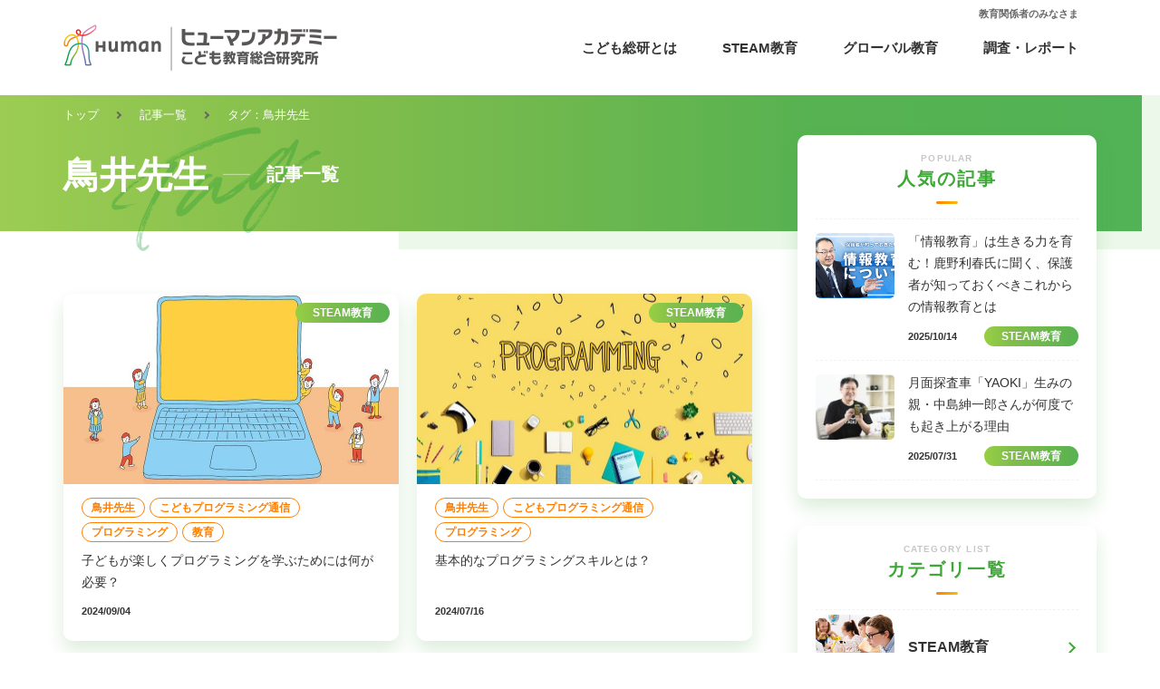

--- FILE ---
content_type: text/html; charset=UTF-8
request_url: https://kids.athuman.com/cecoe/list/cat1/
body_size: 29254
content:
<!DOCTYPE html>

<html lang="ja">

  <head>

<meta charset="utf-8"/>
<meta http-equiv="X-UA-Compatible" content="IE=edge"/>
<meta name="format-detection" content="telephone=no"/>
<!-- Google Tag Manager -->
<script>(function(w,d,s,l,i){w[l]=w[l]||[];w[l].push({'gtm.start':
new Date().getTime(),event:'gtm.js'});var f=d.getElementsByTagName(s)[0],
j=d.createElement(s),dl=l!='dataLayer'?'&l='+l:'';j.async=true;j.src=
'https://www.googletagmanager.com/gtm.js?id='+i+dl;f.parentNode.insertBefore(j,f);
})(window,document,'script','dataLayer','GTM-WMQTGRT');</script>
<!-- End Google Tag Manager -->

<!--開始 YTM 20181015 -->
<script type="text/javascript">
(function () {
var tagjs = document.createElement("script");
var s = document.getElementsByTagName("script")[0];
tagjs.async = true;
tagjs.src = "//s.yjtag.jp/tag.js#site=6pBDQY9,ECRj2D3";
s.parentNode.insertBefore(tagjs, s);
}());
</script>
<noscript>
<iframe src="//b.yjtag.jp/iframe?c=6pBDQY9,ECRj2D3" width="1" height="1" frameborder="0" scrolling="no" marginheight="0" marginwidth="0"></iframe>
</noscript>
<!--end YTM -->

<meta name="description" content="鳥井先生に関する記事の一覧ページです。"/>
<title>鳥井先生 - 記事一覧｜こども教育総合研究所</title>
<link rel="stylesheet" href="/cecoe/css/common.css" type="text/css"/>
<link rel="stylesheet" href="/cecoe/css/add.css" type="text/css"/>
<link rel="shortcut icon" href="/cecoe/images/favicon.ico"/>
<link rel="icon" href="/cecoe/images/favicon.ico"/>
<link rel="apple-touch-icon" sizes="152x152" href="/cecoe/images/touch-icon.png"/>
<meta property="og:title" content="鳥井先生 - 記事一覧｜こども教育総合研究所"/>
<meta property="og:type" content="article"/>
<meta property="og:image" content="https://kids.athuman.com/cecoe/images/ogimage.png"/>
<meta property="og:description" content="鳥井先生に関する記事の一覧ページです。"/>
<meta property="og:site_name" content="こども教育総合研究所｜ヒューマンアカデミー"/>
<meta name="twitter:card" content="summary_large_image"/>
<script type="text/javascript">
  (function(d, u) {
    if ((u.indexOf('iphone') > 0) || u.indexOf('ipod') > 0 || (u.indexOf('android') > 0 && u.indexOf('mobile') > 0)) {
      d.write('<meta name="viewport" content="width=device-width, initial-scale=1">');
    } else {
      d.write('<meta name="viewport" content="width=1280">');
    }
  })(document, navigator.userAgent.toLowerCase());
</script>
    
  </head>
  
  <body>
    <!-- Google Tag Manager (noscript) -->
    <noscript><iframe src="https://www.googletagmanager.com/ns.html?id=GTM-WMQTGRT"
    height="0" width="0" style="display:none;visibility:hidden"></iframe></noscript>
    <!-- End Google Tag Manager (noscript) -->

<!--=======-->
<header class="header">
  <div class="header__in"><a class="header__lg" href="/cecoe/"><img src="/cecoe/images/logo_human01.png" alt="ヒューマンアカデミー こども教育総合研究所"/></a>
    <nav class="only--pc">
      <ul class="header__ls">
        <li><a href="/cecoe/about/">こども総研とは</a></li>
        <li><a href="/cecoe/category/steam/">STEAM教育</a></li>
        <li><a href="/cecoe/category/global/">グローバル教育</a></li>
        <li><a href="/cecoe/category/report/">調査・レポート</a></li>
      </ul>
      <p class="header__asd"><a href="https://www.athuman.com/sysform/cecoe-educator/">教育関係者のみなさま</a></p>
    </nav>
    <nav class="only--sp"><a class="header__spBtn" href="javascript:void(0);"><span></span><span></span><span></span></a>
      <div class="header__spBd">
        <div class="hdNv">
          <ul class="hdNv__ls">
            <li><a class="hdNv__ls__l" href="/cecoe/"><span>トップ</span></a></li>
            <li>
              <p class="hdNv__ls__tt"><span>カテゴリ</span></p>
              <ul class="hdNv__ls__cat">
                <li><a class="hdNv__ls__l" href="/cecoe/category/steam/"><span>STEAM教育</span></a></li>
                <li><a class="hdNv__ls__l" href="/cecoe/category/global/"><span>グローバル教育</span></a></li>
                <li><a class="hdNv__ls__l" href="/cecoe/category/report/"><span>調査・レポート</span></a></li>
              </ul>
            </li>
            <li>
              <p class="hdNv__ls__tt"><span>タグ</span></p>
              <ul class="hdNv__ls__tag">
                <li><a href="/cecoe/list/programming/">プログラミング</a></li>
                <li><a href="/cecoe/list/robot/">ロボット</a></li>
              </ul>
            </li>
            <li><a class="hdNv__ls__l" href="https://www.athuman.com/sysform/cecoe-educator/"><span>教育関係者のみなさま</span></a></li>
          </ul>
          <ul class="hdNv__ls is-sub">
            <li><a class="hdNv__ls__l" href="/cecoe/about/"><span>こども教育総合研究所について</span></a></li>
            <li><a class="hdNv__ls__l" href="/cecoe/about/steam/"><span>STEAM教育について</span></a></li>
            <li><a class="hdNv__ls__l" href="/cecoe/about/global/"><span>グローバル教育について</span></a></li>
          </ul>
          <div class="hdNv__mem">
            <div class="hdNv__mem__hd">
              <p class="hdNv__mem__hd__ld">メンバー特典がたくさん</p>
              <h2 class="hdNv__mem__hd__h">こども総研メンバー募集中！</h2>
              <p class="hdNv__mem__hd__f"><span>無料</span></p>
            </div>
            <div class="hdNv__mem__btn"><a href="https://www.athuman.com/sysform/cecoe-member/"><span>メンバー登録する（無料）</span></a></div>
          </div>
          <ul class="hdNv__sns">
            <li><a href="https://www.facebook.com/%E3%83%92%E3%83%A5%E3%83%BC%E3%83%9E%E3%83%B3%E3%82%A2%E3%82%AB%E3%83%87%E3%83%9F%E3%83%BC%E3%81%93%E3%81%A9%E3%82%82%E6%95%99%E8%82%B2%E7%B7%8F%E5%90%88%E7%A0%94%E7%A9%B6%E6%89%80-692563291204835/" target="_blank"><img src="/cecoe/images/icon_sns_fb01.png" alt="facebook"/></a></li>
            <li><a href="https://twitter.com/human_CECoE?s=17" target="_blank"><img src="/cecoe/images/icon_sns_tw01.png" alt="twitter"/></a></li>
          </ul>
        </div>
      </div>
    </nav>
  </div>
</header>
<!--=======-->

    <div id="wrap">
      <main class="main">
        <div class="ac">
          <div class="ac__in is-tag">
            <nav>
              <ol class="c-bread" itemscope itemtype="http://schema.org/BreadcrumbList">
                <li itemscope itemtype="http://schema.org/ListItem" itemprop="itemListElement"><a href="/cecoe/" itemprop="item"><span itemprop="name">トップ</span></a></li>
                <li itemscope itemtype="http://schema.org/ListItem" itemprop="itemListElement"><a href="/cecoe/articles/" itemprop="item"><span itemprop="name">記事一覧</span></a></li>
                <li itemscope itemtype="http://schema.org/ListItem" itemprop="itemListElement"><a href="./" itemprop="item"><span itemprop="name">タグ：鳥井先生</span></a></li>
              </ol>
            </nav>
            
            <div class="ac__main">
              <div class="acHd">
                <h1 class="acHd__tt"><span><span>鳥井先生</span><span>記事一覧</span></span></h1>
              </div>

<!--=======-->
<section class="c-box--mn" data-topsort="m,1,3">
  
  <ul class="c-post">
  

<li class="is-0">
  <p class="c-post__cat"><a href="/cecoe/category/steam/">STEAM教育</a></p>
  
  <div class="c-post__pic" style="background-image:url(/cecoe/assets_c/2024/09/4e1ba2556263d7aa8ac08f53af9d4f21936a1520-thumb-740xauto-841.jpg);"><a href="/cecoe/articles/000222/"></a></div>
  
  <ul class="c-post__tag">
  <li><a href="/cecoe/list/cat1/">鳥井先生</a></li>
  <li><a href="/cecoe/list/cat/">こどもプログラミング通信</a></li>
  <li><a href="/cecoe/list/programming/">プログラミング</a></li>
  <li><a href="/cecoe/list/education/">教育</a></li></ul>
  <p class="c-post__ttl"><a href="/cecoe/articles/000222/">子どもが楽しくプログラミングを学ぶためには何が必要？</a></p>
  <p class="c-post__date">2024/09/04</p>
</li>
  
  
  
  
  

<li class="is-0">
  <p class="c-post__cat"><a href="/cecoe/category/steam/">STEAM教育</a></p>
  
  <div class="c-post__pic" style="background-image:url(/cecoe/assets_c/2024/07/pixta_91044908_M-thumb-740xauto-815.jpg);"><a href="/cecoe/articles/000219/"></a></div>
  
  <ul class="c-post__tag">
  <li><a href="/cecoe/list/cat1/">鳥井先生</a></li>
  <li><a href="/cecoe/list/cat/">こどもプログラミング通信</a></li>
  <li><a href="/cecoe/list/programming/">プログラミング</a></li></ul>
  <p class="c-post__ttl"><a href="/cecoe/articles/000219/">基本的なプログラミングスキルとは？</a></p>
  <p class="c-post__date">2024/07/16</p>
</li>
  
  
  
  
  

<li class="is-0">
  <p class="c-post__cat"><a href="/cecoe/category/steam/">STEAM教育</a></p>
  
  <div class="c-post__pic" style="background-image:url(/cecoe/assets_c/2024/05/pixta_94226464_M-thumb-740xauto-783.jpg);"><a href="/cecoe/articles/000215/"></a></div>
  
  <ul class="c-post__tag">
  <li><a href="/cecoe/list/cat1/">鳥井先生</a></li>
  <li><a href="/cecoe/list/cat/">こどもプログラミング通信</a></li>
  <li><a href="/cecoe/list/programming/">プログラミング</a></li></ul>
  <p class="c-post__ttl"><a href="/cecoe/articles/000215/">子どもの「プログラミング学習」ってなんだろう？</a></p>
  <p class="c-post__date">2024/05/29</p>
</li>
  
  
  
  
  

<li class="is-0">
  <p class="c-post__cat"><a href="/cecoe/category/steam/">STEAM教育</a></p>
  
  <div class="c-post__pic" style="background-image:url(/cecoe/assets_c/2024/03/pixta_96226017_M-thumb-740xauto-753.jpg);"><a href="/cecoe/articles/000212/"></a></div>
  
  <ul class="c-post__tag">
  <li><a href="/cecoe/list/cat1/">鳥井先生</a></li>
  <li><a href="/cecoe/list/cat/">こどもプログラミング通信</a></li>
  <li><a href="/cecoe/list/programming/">プログラミング</a></li>
  <li><a href="/cecoe/list/english/">英語</a></li>
  <li><a href="/cecoe/list/education/">教育</a></li>
  <li><a href="/cecoe/list/international_society/">国際社会</a></li></ul>
  <p class="c-post__ttl"><a href="/cecoe/articles/000212/">プログラミングは英語に代わる新しい言語？国際交流の強い味方！</a></p>
  <p class="c-post__date">2024/03/21</p>
</li>
  
  
  
  
  

<li class="is-0">
  <p class="c-post__cat"><a href="/cecoe/category/steam/">STEAM教育</a></p>
  
  <div class="c-post__pic" style="background-image:url(/cecoe/assets_c/2024/02/pixta_81143642_M-thumb-740xauto-750.jpg);"><a href="/cecoe/articles/000211/"></a></div>
  
  <ul class="c-post__tag">
  <li><a href="/cecoe/list/cat1/">鳥井先生</a></li>
  <li><a href="/cecoe/list/cat/">こどもプログラミング通信</a></li>
  <li><a href="/cecoe/list/programming/">プログラミング</a></li>
  <li><a href="/cecoe/list/play/">遊び</a></li></ul>
  <p class="c-post__ttl"><a href="/cecoe/articles/000211/">子どもがゲームに夢中？そんなときこそプログラミング！</a></p>
  <p class="c-post__date">2024/02/19</p>
</li>
  
  
  
  
  

<li class="is-0">
  <p class="c-post__cat"><a href="/cecoe/category/steam/">STEAM教育</a></p>
  
  <div class="c-post__pic" style="background-image:url(/cecoe/assets_c/2024/01/pixta_75413118_M-thumb-740xauto-736.jpg);"><a href="/cecoe/articles/000209/"></a></div>
  
  <ul class="c-post__tag">
  <li><a href="/cecoe/list/cat1/">鳥井先生</a></li>
  <li><a href="/cecoe/list/cat/">こどもプログラミング通信</a></li>
  <li><a href="/cecoe/list/programming/">プログラミング</a></li>
  <li><a href="/cecoe/list/elementary_school/">小学生</a></li></ul>
  <p class="c-post__ttl"><a href="/cecoe/articles/000209/">子どもの「アプリ制作プログラミング・コンテスト」の心得とは？</a></p>
  <p class="c-post__date">2024/01/20</p>
</li>
  
  
  
  
  

<li class="is-0">
  <p class="c-post__cat"><a href="/cecoe/category/steam/">STEAM教育</a></p>
  
  <div class="c-post__pic" style="background-image:url(/cecoe/assets_c/2023/12/pixta_78184145_M-thumb-740xauto-735.jpg);"><a href="/cecoe/articles/000208/"></a></div>
  
  <ul class="c-post__tag">
  <li><a href="/cecoe/list/cat1/">鳥井先生</a></li>
  <li><a href="/cecoe/list/cat/">こどもプログラミング通信</a></li>
  <li><a href="/cecoe/list/family/">親子</a></li>
  <li><a href="/cecoe/list/programming/">プログラミング</a></li></ul>
  <p class="c-post__ttl"><a href="/cecoe/articles/000208/">プログラムを憎んで人を憎まず？</a></p>
  <p class="c-post__date">2023/12/18</p>
</li>
  
  
  
  
  

<li class="is-0">
  <p class="c-post__cat"><a href="/cecoe/category/steam/">STEAM教育</a></p>
  
  <div class="c-post__pic" style="background-image:url(/cecoe/assets_c/2023/11/pixta_94454704_L-thumb-740xauto-732.jpg);"><a href="/cecoe/articles/000207/"></a></div>
  
  <ul class="c-post__tag">
  <li><a href="/cecoe/list/cat1/">鳥井先生</a></li>
  <li><a href="/cecoe/list/cat/">こどもプログラミング通信</a></li>
  <li><a href="/cecoe/list/programming/">プログラミング</a></li></ul>
  <p class="c-post__ttl"><a href="/cecoe/articles/000207/">プログラミングは個人プレーじゃない！大切なのは“なかま”を持つこと</a></p>
  <p class="c-post__date">2023/11/17</p>
</li>
  
  
  
  
  

<li class="is-0">
  <p class="c-post__cat"><a href="/cecoe/category/steam/">STEAM教育</a></p>
  
  <div class="c-post__pic" style="background-image:url(/cecoe/assets_c/2023/10/pixta_62780594_M-thumb-740xauto-731.jpg);"><a href="/cecoe/articles/000206/"></a></div>
  
  <ul class="c-post__tag">
  <li><a href="/cecoe/list/cat1/">鳥井先生</a></li>
  <li><a href="/cecoe/list/cat/">こどもプログラミング通信</a></li>
  <li><a href="/cecoe/list/programming/">プログラミング</a></li></ul>
  <p class="c-post__ttl"><a href="/cecoe/articles/000206/">プログラミングは早くから学ぶといい？</a></p>
  <p class="c-post__date">2023/10/13</p>
</li>
  
  
  
  
  

<li class="is-0">
  <p class="c-post__cat"><a href="/cecoe/category/steam/">STEAM教育</a></p>
  
  <div class="c-post__pic" style="background-image:url(/cecoe/assets_c/2023/09/bd00c648d31a3ca3465cdfef205497a88008f11d-thumb-740xauto-730.jpg);"><a href="/cecoe/articles/000205/"></a></div>
  
  <ul class="c-post__tag">
  <li><a href="/cecoe/list/cat1/">鳥井先生</a></li>
  <li><a href="/cecoe/list/cat/">こどもプログラミング通信</a></li>
  <li><a href="/cecoe/list/programming/">プログラミング</a></li>
  <li><a href="/cecoe/list/scientific_thinker/">理系</a></li>
  <li><a href="/cecoe/list/family/">親子</a></li></ul>
  <p class="c-post__ttl"><a href="/cecoe/articles/000205/">プログラミングの極意は「説明する」こと？煮詰まったら”ペアプロ”がおすすめ！</a></p>
  <p class="c-post__date">2023/09/12</p>
</li>
  
  
  
  
  

<li class="is-1">
  <p class="c-post__cat"><a href="/cecoe/category/steam/">STEAM教育</a></p>
  
  <div class="c-post__pic" data-imgurl="/cecoe/assets_c/2021/03/kodomo_programming_MV-thumb-740xauto-592.jpg"><a href="/cecoe/articles/000165/"></a></div>
  
  <ul class="c-post__tag">
  <li><a href="/cecoe/list/cat1/">鳥井先生</a></li>
  <li><a href="/cecoe/list/cat/">こどもプログラミング通信</a></li>
  <li><a href="/cecoe/list/ict/">ICT教育</a></li>
  <li><a href="/cecoe/list/family/">親子</a></li>
  <li><a href="/cecoe/list/education/">教育</a></li>
  <li><a href="/cecoe/list/programming/">プログラミング</a></li>
  <li><a href="/cecoe/list/home_learning/">家庭学習</a></li></ul>
  <p class="c-post__ttl"><a href="/cecoe/articles/000165/">現役プログラマーによる解説コラム「アブラ・カタブラ・アルゴリズム」</a></p>
  <p class="c-post__date">2021/04/19</p>
</li>
  
  
  
  
  

<li class="is-1">
  <p class="c-post__cat"><a href="/cecoe/category/steam/">STEAM教育</a></p>
  
  <div class="c-post__pic" data-imgurl="/cecoe/assets_c/2021/01/kodopro_tushin-thumb-740xauto-574.jpg"><a href="/cecoe/articles/000152/"></a></div>
  
  <ul class="c-post__tag">
  <li><a href="/cecoe/list/ict/">ICT教育</a></li>
  <li><a href="/cecoe/list/programming/">プログラミング</a></li>
  <li><a href="/cecoe/list/home_learning/">家庭学習</a></li>
  <li><a href="/cecoe/list/family/">親子</a></li>
  <li><a href="/cecoe/list/education/">教育</a></li>
  <li><a href="/cecoe/list/scientific_thinker/">理系</a></li>
  <li><a href="/cecoe/list/cat/">こどもプログラミング通信</a></li>
  <li><a href="/cecoe/list/cat1/">鳥井先生</a></li></ul>
  <p class="c-post__ttl"><a href="/cecoe/articles/000152/">【こどもプログラミング通信】現役プログラマーによるプログラミング解説コラム</a></p>
  <p class="c-post__date">2021/01/20</p>
</li>
  
  </ul>
  
  
  <div class="c-more"><a href="javascript:void(0);" data-more="data-more"><span>もっとみる</span></a></div>
</section>
<!--=======-->
<!--=======-->
<section class="c-mem" data-topsort="m,2,5">
  <div class="c-mem__in">
    <div class="c-mem__hd">
      <p class="c-mem__hd__ld">メンバー特典がたくさん</p>
      <div class="c-mem__hd__ttl">
        <h2 class="c-mem__hd__ttl__h">こども総研メンバー募集中！</h2>
        <p class="c-mem__hd__ttl__f"><span>無料</span></p>
      </div>
    </div>
    <div class="c-mem__abt"><a href="/cecoe/about/"><span>こども総研とは？</span></a></div>
    <ol class="c-mem__prv">
      <li>
        <p class="c-mem__prv__n is-1"><span>特典1</span></p>
        <p class="c-mem__prv__t">メンバーだけの特別優待<b>限定キャンペーン情報を<span>ゲット！</span></b></p>
      </li>
      <li>
        <p class="c-mem__prv__n is-2"><span>特典2</span></p>
        <p class="c-mem__prv__t">親子で楽しめる<b>こども総研イベント情報を<span>先行配信！</span></b></p>
      </li>
      <li>
        <p class="c-mem__prv__n is-3"><span>特典3</span></p>
        <p class="c-mem__prv__t">子育てに役立つ<b>記事の更新情報を<span>お知らせ！</span></b></p>
      </li>
    </ol>
    <div class="c-mem__ft">
      <p class="c-mem__ft__asd">1分でカンタン登録</p>
      <div class="c-mem__ft__btn"><a href="https://www.athuman.com/sysform/cecoe-member/"><span>メンバー登録する（無料）</span></a></div>
      <p class="c-mem__ft__btm">こども総研に関する<a href="https://www.athuman.com/sysform/cecoe-contact/">お問い合わせはこちら</a></p>
    </div>
  </div>
  <div class="c-mem__sns">
    <ul class="c-mem__sns__ls">
      <li><a href="https://www.facebook.com/%E3%83%92%E3%83%A5%E3%83%BC%E3%83%9E%E3%83%B3%E3%82%A2%E3%82%AB%E3%83%87%E3%83%9F%E3%83%BC%E3%81%93%E3%81%A9%E3%82%82%E6%95%99%E8%82%B2%E7%B7%8F%E5%90%88%E7%A0%94%E7%A9%B6%E6%89%80-692563291204835/" target="_blank"><img src="/cecoe/images/icon_sns_fb01.png" alt="facebook"/></a></li>
      <li><a href="https://twitter.com/human_CECoE?s=17" target="_blank"><img src="/cecoe/images/icon_sns_tw01.png" alt="twitter"/></a></li>
    </ul>
    <p class="c-mem__sns__t"><span>こども総研公式SNSアカウント</span>でも<br class="only--sp"/>最新記事を紹介！<br/>ぜひ、フォローしてくださいね！</p>
  </div>
</section>
<!--=======-->

<!--=======-->
<section class="c-box--mn is-m-cat" data-topsort="m,3,2">
  <div class="c-box__hd">
    <h2 class="c-box__hd__tt">カテゴリ</h2>
    <p class="c-box__hd__en">CATEGORY</p>
  </div>
  <div class="c-catM">
    <ul class="c-catM__ls">
      <li><a href="/cecoe/category/steam/"><span class="c-catM__ls__pic is-2"></span><span class="c-catM__ls__btn"><span>STEAM教育</span></span></a></li>
      <li><a href="/cecoe/category/global/"><span class="c-catM__ls__pic is-1"></span><span class="c-catM__ls__btn"><span>グローバル教育</span></span></a></li>
      <li><a href="/cecoe/category/report/"><span class="c-catM__ls__pic is-3"></span><span class="c-catM__ls__btn"><span>調査・レポート</span></span></a></li>
    </ul>
    <div class="c-catM__btm"><a href="https://www.athuman.com/sysform/cecoe-educator/"><span>教育関係者のみなさま</span></a></div>
  </div>
</section>
<!--=======-->

<!--=======-->
<section class="c-box--mn is-m-tag">
  <div class="c-box__hd">
    <h2 class="c-box__hd__tt">注目タグから記事を探す</h2>
    <p class="c-box__hd__en">FEATURED TAGS</p>
  </div>
  <ul class="c-tagM">
    <li><a href="/cecoe/list/programming/">プログラミング</a></li>
    <li><a href="/cecoe/list/robot/">ロボット</a></li>
  </ul>
</section>
<!--=======-->
              
            </div>
            
            <div class="ac__side">

<!--=======-->


<section class="c-box--sdsh" data-topsort="s,2,4">
  <div class="c-box__hd">
    <h2 class="c-box__hd__tt">人気の記事</h2>
    <p class="c-box__hd__en">POPULAR</p>
  </div>
  <ul class="c-pop">
    <li>
      <div class="c-pop__pic" style="background-image:url(/cecoe/assets_c/2025/06/9738aace2993d22766c61630366db5b349b505d3-thumb-240xauto-1127.png);"><a href="/cecoe/articles/000287/"></a></div>
      <div class="c-pop__in">
        <p class="c-pop__ttl"><a href="/cecoe/articles/000287/">「情報教育」は生きる力を育む！鹿野利春氏に聞く、保護者が知っておくべきこれからの情報教育とは</a></p>
        <div class="c-pop__in2">
          <p class="c-pop__date">2025/10/14</p>
          <p class="c-pop__cat"><a href="/cecoe/category/steam/">STEAM教育</a></p>
        </div>
      </div>
    </li>
    <li>
      <div class="c-pop__pic" style="background-image:url(/cecoe/assets_c/2025/07/_DSC0872-thumb-240xauto-1162.jpg);"><a href="/cecoe/articles/000289/"></a></div>
      <div class="c-pop__in">
        <p class="c-pop__ttl"><a href="/cecoe/articles/000289/">月面探査車「YAOKI」生みの親・中島紳一郎さんが何度でも起き上がる理由</a></p>
        <div class="c-pop__in2">
          <p class="c-pop__date">2025/07/31</p>
          <p class="c-pop__cat"><a href="/cecoe/category/steam/">STEAM教育</a></p>
        </div>
      </div>
    </li>
  </ul>
</section>

<section class="c-box--sdsh" data-topsort="s,3,7">
  <div class="c-box__hd">
    <h2 class="c-box__hd__tt">カテゴリ一覧</h2>
    <p class="c-box__hd__en">CATEGORY LIST</p>
  </div>
  <ul class="c-catS">
    <li><a href="/cecoe/category/steam/"><span class="c-catS__pic is-2"></span><span class="c-catS__t">STEAM教育</span></a></li>
    <li><a href="/cecoe/category/global/"><span class="c-catS__pic is-1"></span><span class="c-catS__t">グローバル教育</span></a></li>
    <li><a href="/cecoe/category/report/"><span class="c-catS__pic is-3"></span><span class="c-catS__t">調査・レポート</span></a></li>
    <li><a href="https://www.athuman.com/sysform/cecoe-educator/"><span class="c-catS__t">教育関係者のみなさま</span></a></li>
  </ul>
</section>

<section class="c-box--sdnm" data-topsort="s,4,8">
  <div class="c-box__hd">
    <h2 class="c-box__hd__tt">注目タグ</h2>
    <p class="c-box__hd__en">FEATURED TAGS</p>
  </div>
  <ul class="c-tagS">
    <li><a href="/cecoe/list/programming/">プログラミング</a></li>
    <li><a href="/cecoe/list/robot/">ロボット</a></li>
  </ul>
</section>

<section class="c-box--sdnm" data-topsort="s,5,6">
  <div class="c-box__hd">
    <h2 class="c-box__hd__tt">こども教育総合研究所とは</h2>
    <p class="c-box__hd__en">WHO WE ARE</p>
  </div>
  <div class="c-about">
    <p class="c-about__t">「STEAM教育」や「グローバル教育」に特化した最新の教育情報を発信する研究所です。保護者のみなさまと一緒に、子どもたちの“好き”を「世界で生き抜く力」に育てます。</p>
    <div class="c-about__more"><a href="/cecoe/about/"><span>詳しく見る</span></a></div>
    <div class="c-about__low">
      <div><a href="/cecoe/about/steam/"><span>STEAM教育とは？</span></a></div>
      <div><a href="/cecoe/about/global/"><span>グローバル教育とは？</span></a></div>
    </div>
  </div>
</section>

<!--=======-->
              
            </div>
          </div>
        </div>
      </main>

<!--=======-->
<footer class="footer">
  <div class="footer__h">
    <div class="footer__h__in">
      <div class="footer__h__set">
        <ul class="footer__h__set__ls">
          <li><a href="/cecoe/">こども教育総合研究所トップ</a></li>
          <li><a href="https://www.athuman.com/sysform/cecoe-member/">こども総研メンバー登録</a></li>
          <li><a href="https://www.athuman.com/sysform/cecoe-contact/">お問い合わせ</a></li>
        </ul>
      </div>
      <div class="footer__h__set">
        <p class="footer__h__set__tt">カテゴリ</p>
        <ul class="footer__h__set__ls">
          <li><a href="/cecoe/category/steam/">STEAM教育</a></li>
          <li><a href="/cecoe/category/global/">グローバル教育</a></li>
          <li><a href="/cecoe/category/report/">調査・レポート</a></li>
          <li><a href="https://www.athuman.com/sysform/cecoe-educator/">教育関係者のみなさま</a></li>
        </ul>
      </div>
      <div class="footer__h__set">
        <ul class="footer__h__set__ls">
          <li><a href="/cecoe/about/">こども教育総合研究所について</a></li>
          <li><a href="/cecoe/about/steam/">STEAM教育について</a></li>
          <li><a href="/cecoe/about/global/">グローバル教育について</a></li>
        </ul>
      </div>
      <div class="footer__h__set">
        <p class="footer__h__set__tt">ヒューマンアカデミーの児童教育</p>
        <table class="footer__h__set__tbl">
          <tbody>
            <tr>
              <td><a href="https://kids.athuman.com/robo/?utm_source=owned&utm_medium=cecoe&utm_campaign=footer" target="_blank">ロボット教室</a></td>
              <td><a href="https://kids.athuman.com/kagaku/?utm_source=owned&utm_medium=cecoe&utm_campaign=footer" target="_blank">サイエンスゲーツ</a></td>
            </tr>
            <tr>
              <td><a href="https://kids.athuman.com/language/?utm_source=owned&utm_medium=cecoe&utm_campaign=footer" target="_blank">ランゲージスクール</a></td>
              <td><a href="https://kids.athuman.com/mathematics/?utm_source=owned&utm_medium=cecoe&utm_campaign=footer" target="_blank">ヒューマス</a></td>
            </tr>
            <tr>
              <td><a href="https://kids.athuman.com/programming/?utm_source=owned&utm_medium=cecoe&utm_campaign=footer" target="_blank">こどもプログラミング教室</a></td>
              <td><a href="https://kids.athuman.com/robopro/?utm_source=owned&utm_medium=cecoe&utm_campaign=footer" target="_blank">ロボティクスプロフェッサーコース</a></td>
            </tr>
          </tbody>
        </table>
      </div>
    </div>
  </div>
  <div class="footer__f">
    <div class="footer__f__in">
      <div class="footer__f__r">
        <ul class="footer__f__r__sns">
          <li><a href="https://www.facebook.com/%E3%83%92%E3%83%A5%E3%83%BC%E3%83%9E%E3%83%B3%E3%82%A2%E3%82%AB%E3%83%87%E3%83%9F%E3%83%BC%E3%81%93%E3%81%A9%E3%82%82%E6%95%99%E8%82%B2%E7%B7%8F%E5%90%88%E7%A0%94%E7%A9%B6%E6%89%80-692563291204835/" target="_blank"><img src="/cecoe/images/icon_sns_fb01.png" alt="facebook"/></a></li>
          <li><a href="https://twitter.com/human_CECoE?s=17" target="_blank"><img src="/cecoe/images/icon_sns_tw01.png" alt="twitter"/></a></li>
        </ul>
        <ul class="footer__f__r__ot">
          <li><a href="https://www.athuman.com/profile/gaiyo.asp" target="_blank">運営会社について</a></li>
          <li><a href="https://www.athuman.com/menseki/" target="_blank">免責事項</a></li>
          <li><a href="https://www.athuman.com/kojin/index_ac.asp" target="_blank">個人情報保護方針</a></li>
          <li><a href="https://www.athuman.com/kojin/social.asp" target="_blank">ソーシャルメディアポリシー</a></li>
        </ul>
      </div>
      <div class="footer__f__l">
        <div class="footer__f__l__lg"><a href="https://manabu.athuman.com/" target="_blank"><img src="/cecoe/images/logo_human02.png" alt="ヒューマンアカデミー Stand by you"/></a></div>
        <p class="footer__f__l__cp">&copy; Human Academy Co., Ltd. All Rights Reserved.</p>
      </div>
    </div>
  </div>
</footer>
<!--=======-->
      
    </div>

<script src="https://ajax.googleapis.com/ajax/libs/jquery/2.2.4/jquery.min.js"></script>
<script type="text/javascript" src="/cecoe/js/common.js"></script>
    
  </body>

</html>

--- FILE ---
content_type: text/css
request_url: https://kids.athuman.com/cecoe/css/common.css
body_size: 85918
content:
@charset 'UTF-8';
* {
  margin: 0;
  padding: 0;
  border: none;
}

*:focus {
  outline: none;
}

html {
  height: 100%;
  font-size: 20px;
  overflow-y: scroll;
}

body {
  position: relative;
  height: 100%;
  font-size: 20px;
  line-height: 1.25;
  font-family: 'Hiragino Kaku Gothic ProN', 'ヒラギノ角ゴ ProN W3', 'Meiryo', 'メイリオ', sans-serif;
  -webkit-font-smoothing: antialiased;
  -moz-osx-font-smoothing: grayscale;
  color: #333;
}

@media (max-width: 767px) {
  body {
    -webkit-text-size-adjust: 100%;
  }
}

ul,
ol,
li {
  list-style: none;
}

a {
  color: #333;
  text-decoration: none;
  -webkit-tap-highlight-color: rgba(229, 246, 225, .1);
}

img {
  vertical-align: middle;
}

#wrap {
  overflow: hidden;
}

@media (min-width: 768px) {
  #wrap {
    min-width: 1280px;
  }
}

@media (max-width: 767px) {
  #wrap {
    width: 100%;
    padding: 60px 0 0;
  }
}

.main {
  position: relative;
  margin: 0 auto;
}

@media (max-width: 767px) {
  .only--pc {
    display: none !important;
  }
}

@media (min-width: 768px) {
  .only--sp {
    display: none !important;
  }
}

.c-about {
  position: relative;
}

.c-about__t {
  margin: 0 0 15px;
  font-size: 14px;
  line-height: 1.78571;
}

.c-about__more > a {
  display: block;
  position: relative;
  width: 280px;
  height: 50px;
  margin: 0 auto;
  border-radius: 25px;
  background: linear-gradient(90deg, #97cf43 0%, #81bd4c 30%, #58b251 100%);
  box-shadow: 0 10px 20px rgba(76, 166, 68, .2);
}

@media (min-width: 768px) {
  .c-about__more > a:hover {
    background: #97cf43;
  }
}

.c-about__more > a > span {
  display: block;
  position: absolute;
  bottom: 50%;
  right: 50%;
  transform: translateY(50%) translateX(50%);
  font-size: 14px;
  font-weight: 700;
  white-space: nowrap;
  color: #fff;
}

.c-about__low {
  display: flex;
  justify-content: space-between;
  margin: 16px 0 0;
}

@media (max-width: 767px) {
  .c-about__low {
    max-width: 335px;
    margin: 16px auto 0;
  }
}

@media (max-width: 767px) {
  .c-about__low > div {
    max-width: 48.35821%;
  }
}

.c-about__low > div > a {
  display: block;
  position: relative;
  width: 162px;
  height: 50px;
  border: 1px solid #58b251;
  border-radius: 25px;
  box-sizing: border-box;
  background: #fff;
}

@media (max-width: 767px) {
  .c-about__low > div > a {
    max-width: 100%;
  }
}

@media (min-width: 768px) {
  .c-about__low > div > a:hover {
    border: 1px solid #97cf43;
    background: #97cf43;
  }
  .c-about__low > div > a:hover > span {
    color: #fff;
  }
}

.c-about__low > div > a > span {
  display: block;
  position: absolute;
  bottom: 50%;
  right: 50%;
  transform: translateY(50%) translateX(50%);
  font-size: 13px;
  white-space: nowrap;
  color: #3da835;
}

.c-bnr {
  position: relative;
  max-width: 1140px;
  margin: 60px auto 0;
  padding: 60px 0 0;
  border-top: 2px solid #f2f2f2;
}

@media (max-width: 767px) {
  .c-bnr {
    margin: 30px -5px 0;
    padding: 30px 0 0;
  }
}

.c-bnr__ls {
  display: flex;
  flex-wrap: wrap;
  margin: 0 0 -18px;
}

@media (max-width: 767px) {
  .c-bnr__ls {
    justify-content: center;
    margin: 0 0 -10px;
  }
}

@media (min-width: 768px) {
  .c-bnr__ls > li {
    margin: 0 0 18px 18px;
  }
  .c-bnr__ls > li:nth-child(3n-2) {
    margin-left: 0;
  }
}

@media (max-width: 767px) {
  .c-bnr__ls > li {
    width: 350px;
    max-width: 100%;
    margin: 0 0 10px;
    padding: 0 5px;
    box-sizing: border-box;
  }
}

.c-bnr__ls > li > a {
  display: block;
  width: 368px;
}

@media (max-width: 767px) {
  .c-bnr__ls > li > a {
    width: 100%;
  }
}

@media (min-width: 768px) {
  .c-bnr__ls > li > a:hover {
    opacity: .8;
  }
}

.c-bnr__ls > li > a img {
  display: block;
  width: 100%;
  height: auto;
}

.c-box,
.c-box--sdsh,
.c-box--sdnm,
.c-box--mn {
  position: relative;
}

@media (max-width: 767px) {
  .c-box,
  .c-box--sdsh,
  .c-box--sdnm,
  .c-box--mn {
    padding: 0 20px;
  }
  .c-box + .c-box,
  .c-box--sdsh + .c-box,
  .c-box--sdnm + .c-box,
  .c-box--mn + .c-box,
  .c-box + .c-box--sdsh,
  .c-box--sdsh + .c-box--sdsh,
  .c-box--sdnm + .c-box--sdsh,
  .c-box--mn + .c-box--sdsh,
  .c-box + .c-box--sdnm,
  .c-box--sdsh + .c-box--sdnm,
  .c-box--sdnm + .c-box--sdnm,
  .c-box--mn + .c-box--sdnm,
  .c-box + .c-box--mn,
  .c-box--sdsh + .c-box--mn,
  .c-box--sdnm + .c-box--mn,
  .c-box--mn + .c-box--mn {
    border-top: 2px solid #f2f2f2;
    padding-top: 30px;
    margin-top: 30px;
  }
}

.c-box__hd {
  position: relative;
  margin: 0 0 16px;
  padding: 16px 0;
  text-align: center;
}

@media (max-width: 767px) {
  .c-box__hd {
    margin: 0 0 20px;
  }
}

.c-box__hd::before {
  content: '';
  display: block;
  position: absolute;
  bottom: 0;
  left: 50%;
  width: 24px;
  height: 3px;
  border-radius: 1.5px;
  background: linear-gradient(90deg, #ff7f00, #f3bf0c);
  transform: translate(-50%, 0);
}

.c-box__hd__tt {
  font-size: 20px;
  font-weight: 700;
  line-height: 1.2;
  letter-spacing: .1em;
  color: #3da835;
}

@media (max-width: 767px) {
  .c-box__hd__tt {
    font-size: 25px;
    letter-spacing: .08em;
    white-space: nowrap;
  }
  .c-box__hd__tt > span {
    display: block;
    padding: 2px 0 3px;
    font-size: 17px;
    font-weight: 700;
    line-height: 1.11765;
  }
}

@media (max-width: 374px) {
  .c-box__hd__tt {
    font-size: 6.66667vw;
  }
  .c-box__hd__tt > span {
    font-size: 4.53333vw;
  }
}

.c-box__hd__en {
  position: absolute;
  top: 0;
  left: 0;
  width: 100%;
  font-size: 10px;
  line-height: 1.2;
  font-weight: 700;
  font-family: 'Arial' sans-serif;
  letter-spacing: .12em;
  color: #c7c7c7;
}

@media (min-width: 768px) {
  .c-box--sdsh {
    padding: 20px;
    border-radius: 10px;
    box-shadow: 0 10px 20px rgba(76, 166, 68, .2);
    background: #fff;
  }
  .c-box--sdnm {
    padding: 30px 0;
  }
  .c-box--mn .c-box__hd {
    padding: 0 0 20px;
    margin: 0 0 32px;
    text-align: left;
  }
  .c-box--mn .c-box__hd::before {
    left: 0;
    transform: none;
  }
  .c-box--mn .c-box__hd__tt {
    display: inline-block;
    font-size: 33px;
    line-height: 1.21212;
    vertical-align: middle;
  }
  .c-box--mn .c-box__hd__tt > span {
    display: block;
    margin: 0 0 3px;
    font-size: 21px;
    font-weight: 700;
    line-height: 1.14286;
    letter-spacing: .12em;
  }
  .c-box--mn .c-box__hd__en {
    display: inline-block;
    position: static;
    width: auto;
    margin-left: 16px;
    font-size: 12px;
    line-height: 36px;
    vertical-align: bottom;
  }
  .c-box--sdsh {
    margin-bottom: 30px;
  }
  .c-box--sdsh + .c-box--sdnm {
    margin-top: -20px;
  }
  .c-box--sdnm + .c-box--sdnm {
    border-top: 2px solid #f2f2f2;
  }
  .c-box--mn + .c-box--mn {
    margin-top: 60px;
    padding-top: 60px;
    border-top: 2px solid #f2f2f2;
  }
}

@media (max-width: 767px) {
  .c-bread {
    display: none !important;
  }
}

@media (min-width: 768px) {
  .c-bread {
    padding: 12px 0;
    overflow: hidden;
  }
  .c-bread > li {
    position: relative;
    float: left;
  }
  .c-bread > li + li {
    margin-left: 45px;
  }
  .c-bread > li + li::before {
    content: '';
    display: block;
    position: absolute;
    top: 50%;
    left: -27px;
    width: 6px;
    height: 6px;
    margin: -3px 0 0;
    border-right: 2px solid #666;
    border-top: 2px solid #666;
    box-sizing: border-box;
    transform: rotate(45deg);
  }
  .c-bread > li a,
  .c-bread > li span {
    display: block;
    font-size: 13px;
    line-height: 1.61538;
    color: #fff;
  }
}

@media (min-width: 768px) and (min-width: 768px) {
  .c-bread > li a:hover {
    text-decoration: underline;
  }
}

@media (min-width: 768px) {
  .c-bread > li:last-child a {
    cursor: default;
  }
}

@media (min-width: 768px) and (min-width: 768px) {
  .c-bread > li:last-child a:hover {
    text-decoration: none;
  }
}

@media (min-width: 768px) {
  .c-catM__ls {
    display: flex;
    justify-content: space-between;
  }
}

@media (max-width: 767px) {
  .c-catM__ls > li + li {
    margin: 20px 0 0;
  }
}

.c-catM__ls > li a {
  display: block;
}

@media (min-width: 768px) {
  .c-catM__ls > li a {
    width: 240px;
  }
  .c-catM__ls > li a:hover .c-catM__ls__pic {
    opacity: .8;
  }
  .c-catM__ls > li a:hover .c-catM__ls__btn {
    background: #97cf43;
  }
}

.c-catM__ls__pic {
  display: block;
  border-radius: 10px;
  background: 50% 50% no-repeat;
  background-size: cover;
}

@media (max-width: 767px) {
  .c-catM__ls__pic {
    box-shadow: 0 5px 20px rgba(76, 166, 68, .2);
  }
}

.c-catM__ls__pic::before {
  content: '';
  display: block;
  padding-top: 83.33333%;
}

@media (max-width: 767px) {
  .c-catM__ls__pic::before {
    padding-top: 41.79104%;
  }
}

@media (min-width: 768px) {
  .c-catM__ls__pic.is-1 {
    background-image: url('/cecoe/images/pic_cat_main01.jpg');
  }
  .c-catM__ls__pic.is-2 {
    background-image: url('/cecoe/images/pic_cat_main02.jpg');
  }
  .c-catM__ls__pic.is-3 {
    background-image: url('/cecoe/images/pic_cat_main03.jpg');
  }
}

@media (max-width: 767px) {
  .c-catM__ls__pic.is-1 {
    background-image: url('/cecoe/images/pic_cat_main01_sp.jpg');
  }
  .c-catM__ls__pic.is-2 {
    background-image: url('/cecoe/images/pic_cat_main02_sp.jpg');
  }
  .c-catM__ls__pic.is-3 {
    background-image: url('/cecoe/images/pic_cat_main03_sp.jpg');
  }
}

.c-catM__ls__btn {
  display: block;
  position: relative;
  width: 220px;
  height: 50px;
  margin: -10px auto 0;
  border-radius: 25px;
  box-shadow: 0 10px 20px rgba(76, 166, 68, .2);
  background: linear-gradient(90deg, #97cf43 0%, #81bd4c 30%, #58b251 100%);
}

@media (max-width: 767px) {
  .c-catM__ls__btn {
    width: 280px;
    margin-top: -25px;
    box-shadow: 0 5px 20px rgba(76, 166, 68, .2);
  }
}

.c-catM__ls__btn > span {
  display: block;
  position: absolute;
  bottom: 50%;
  right: 50%;
  transform: translateY(50%) translateX(50%);
  font-size: 14px;
  font-weight: 700;
  white-space: nowrap;
  color: #fff;
}

.c-catM__btm {
  margin: 30px 0 0;
}

@media (max-width: 767px) {
  .c-catM__btm {
    margin: 20px 0 0;
  }
}

.c-catM__btm > a {
  display: block;
  position: relative;
  width: 220px;
  height: 50px;
  margin: 0 auto;
  border: 1px solid #58b251;
  border-radius: 25px;
  box-sizing: border-box;
}

@media (max-width: 767px) {
  .c-catM__btm > a {
    width: 280px;
  }
}

.c-catM__btm > a > span {
  display: block;
  position: absolute;
  bottom: 50%;
  right: 50%;
  transform: translateY(50%) translateX(50%);
  font-size: 14px;
  white-space: nowrap;
  color: #3da835;
}

@media (min-width: 768px) {
  .c-catM__btm > a:hover {
    border: 1px solid #97cf43;
    background: #97cf43;
  }
  .c-catM__btm > a:hover > span {
    color: #fff;
  }
}

.c-catS {
  border-bottom: 1px dashed #f2f2f2;
}

.c-catS > li {
  padding: 5px 0;
  border-top: 1px dashed #f2f2f2;
  overflow: hidden;
}

.c-catS > li > a {
  display: block;
  position: relative;
  min-height: 38px;
}

@media (max-width: 767px) {
  .c-catS > li > a {
    min-height: 56px;
  }
}

.c-catS > li > a::after {
  content: '';
  display: block;
  position: absolute;
  top: 50%;
  right: 5px;
  width: 9px;
  height: 9px;
  margin-top: -4.5px;
  border-top: 2px solid #3da835;
  border-right: 2px solid #3da835;
  box-sizing: border-box;
  transform: rotate(45deg);
}

@media (min-width: 768px) {
  .c-catS > li > a:hover .c-catS__pic {
    opacity: .8;
  }
  .c-catS > li > a:hover .c-catS__t {
    color: #3da835;
  }
}

.c-catS__pic {
  display: block;
  width: 87px;
  margin-right: 15px;
  border-radius: 5px;
  background: 50% 50% no-repeat;
  background-size: cover;
}

.c-catS__pic::before {
  content: '';
  display: block;
  padding-top: 82.75862%;
}

@media (max-width: 767px) {
  .c-catS__pic {
    width: 120px;
  }
  .c-catS__pic::before {
    padding-top: 62.5%;
  }
}

@media (min-width: 768px) {
  .c-catS__pic.is-1 {
    background-image: url('/cecoe/images/pic_cat_side01.jpg');
  }
  .c-catS__pic.is-2 {
    background-image: url('/cecoe/images/pic_cat_side02.jpg');
  }
  .c-catS__pic.is-3 {
    background-image: url('/cecoe/images/pic_cat_side03.jpg');
  }
}

@media (max-width: 767px) {
  .c-catS__pic.is-1 {
    background-image: url('/cecoe/images/pic_cat_side01_sp.jpg');
  }
  .c-catS__pic.is-2 {
    background-image: url('/cecoe/images/pic_cat_side02_sp.jpg');
  }
  .c-catS__pic.is-3 {
    background-image: url('/cecoe/images/pic_cat_side03_sp.jpg');
  }
}

.c-catS__pic + .c-catS__t {
  padding-left: 102px;
}

@media (max-width: 767px) {
  .c-catS__pic + .c-catS__t {
    padding-left: 137px;
  }
}

.c-catS__t {
  display: block;
  position: absolute;
  top: 50%;
  left: 0;
  font-size: 16px;
  font-weight: 700;
  white-space: nowrap;
  transform: translate(0, -50%);
  color: #333;
}

.c-mem {
  margin: 70px 0;
  position: relative;
}

@media (max-width: 767px) {
  .c-mem {
    margin: 30px 0;
  }
}

.c-mem__in {
  padding: 45px 20px 35px;
  background: #e5f6e1;
  border-radius: 10px;
}

@media (max-width: 767px) {
  .c-mem__in {
    border-radius: 0;
  }
}

.c-mem__in.is-about {
  padding-bottom: 50px;
}

.c-mem__hd {
  position: relative;
  text-align: center;
  z-index: 2;
}

.c-mem__hd__ld {
  margin: 0 0 5px;
  font-size: 21px;
  font-weight: 700;
  line-height: 1.19048;
}

@media (max-width: 767px) {
  .c-mem__hd__ld {
    font-size: 17px;
    font-weight: 700;
    line-height: 1.11765;
  }
}

@media (max-width: 374px) {
  .c-mem__hd__ld {
    font-size: 4.53333vw;
  }
}

.c-mem__hd__ttl {
  display: inline-block;
  position: relative;
}

.c-mem__hd__ttl__h {
  position: relative;
  font-size: 35px;
  font-weight: 700;
  line-height: 1.14286;
  color: #3da835;
  z-index: 2;
}

@media (max-width: 767px) {
  .c-mem__hd__ttl__h {
    font-size: 24px;
    line-height: 1.08333;
  }
}

@media (max-width: 374px) {
  .c-mem__hd__ttl__h {
    font-size: 6.4vw;
    letter-spacing: .02em;
  }
}

.c-mem__hd__ttl__f {
  position: absolute;
  left: 100%;
  bottom: 40%;
  width: 80px;
  height: 80px;
  border-radius: 50%;
  box-sizing: border-box;
  background: linear-gradient(90deg, #ff7f00, #f3bf0c);
  transform: translate(-55%, 0);
  z-index: 1;
}

@media (max-width: 767px) {
  .c-mem__hd__ttl__f {
    width: 64px;
    height: 64px;
    transform: translate(-85%, 0);
  }
}

.c-mem__hd__ttl__f::before {
  content: '';
  display: block;
  position: absolute;
  top: 50%;
  left: 50%;
  width: 76px;
  height: 76px;
  border-radius: 50%;
  margin: -38px 0 0 -38px;
  background: #e5f6e1;
  z-index: 1;
}

@media (max-width: 767px) {
  .c-mem__hd__ttl__f::before {
    width: 62px;
    height: 62px;
    margin: -31px 0 0 -31px;
  }
}

.c-mem__hd__ttl__f > span {
  display: block;
  position: absolute;
  bottom: 50%;
  right: 50%;
  transform: translateY(50%) translateX(50%);
  font-size: 23px;
  font-weight: 700;
  white-space: nowrap;
  color: #ff7f00;
  z-index: 2;
}

@media (max-width: 767px) {
  .c-mem__hd__ttl__f > span {
    font-size: 19px;
  }
}

.c-mem__abt {
  margin: 28px 0 0;
}

@media (max-width: 767px) {
  .c-mem__abt {
    margin: 18px;
  }
}

.c-mem__abt > a {
  display: block;
  position: relative;
  width: 220px;
  height: 50px;
  margin: 0 auto;
  border: 1px solid #58b251;
  border-radius: 25px;
  box-sizing: border-box;
}

@media (max-width: 767px) {
  .c-mem__abt > a {
    width: 162px;
  }
}

@media (min-width: 768px) {
  .c-mem__abt > a:hover {
    border: 1px solid #97cf43;
    background: #97cf43;
  }
  .c-mem__abt > a:hover > span {
    color: #fff;
  }
}

.c-mem__abt > a > span {
  display: block;
  position: absolute;
  bottom: 50%;
  right: 50%;
  transform: translateY(50%) translateX(50%);
  font-size: 14px;
  font-weight: 700;
  white-space: nowrap;
  color: #3da835;
}

.c-mem__hsh {
  display: flex;
  justify-content: center;
  flex-wrap: wrap;
  max-width: 720px;
  margin: 28px auto 24px;
  padding: 7px 0;
  border-radius: 20px;
  background: #fff;
}

@media (max-width: 767px) {
  .c-mem__hsh {
    margin: 19px auto 22px;
    padding: 10px;
  }
}

.c-mem__hsh > li {
  background: #3da835;
  margin: 5px;
  padding: 5px 15px;
  border-radius: 4px;
  font-size: 14px;
  font-weight: 700;
  letter-spacing: .02em;
  line-height: 20px;
  color: #fff;
}

@media (max-width: 767px) {
  .c-mem__hsh > li {
    margin: 2.5px;
    padding: 3px 10px;
    font-size: 12px;
    line-height: 19px;
  }
}

.c-mem__mr {
  text-align: center;
}

@media (min-width: 768px) {
  .c-mem__mr {
    margin: 0 0 -14px;
  }
}

.c-mem__mr > p {
  display: inline-block;
  position: relative;
  padding: 0 0 0 .25em;
  font-size: 21px;
  font-weight: 700;
  letter-spacing: .04em;
  line-height: 1;
}

.c-mem__mr > p::before {
  content: '';
  display: block;
  position: absolute;
  bottom: -3px;
  right: 50%;
  width: 90px;
  height: 6px;
  background: #f3bf0c;
  transform: translateX(50%);
  opacity: .5;
}

.c-mem__mr > p > span {
  position: relative;
  z-index: 2;
}

.c-mem__prv {
  position: relative;
  max-width: 720px;
  margin: 30px auto 0;
  z-index: 2;
}

@media (max-width: 767px) {
  .c-mem__prv {
    margin: 15px 20px 0;
  }
}

@media (max-width: 767px) {
  .c-mem__prv.is-about {
    margin: 15px 0 0;
  }
}

.c-mem__prv > li {
  padding: 13px;
  border-radius: 20px;
  background: #fff;
  text-align: center;
}

@media (max-width: 767px) {
  .c-mem__prv > li {
    position: relative;
    height: 90px;
    padding: 0;
  }
}

.c-mem__prv > li + li {
  margin-top: 5px;
}

@media (max-width: 767px) {
  .c-mem__prv > li + li {
    margin-top: 15px;
  }
}

.c-mem__prv__n {
  position: absolute;
  width: 110px;
  height: 46px;
  border-radius: 14px;
  background: linear-gradient(90deg, #ff7f00, #f3bf0c);
}

@media (max-width: 767px) {
  .c-mem__prv__n {
    top: -10px;
    left: 0;
    width: 58px;
    height: 58px;
    border-radius: 50%;
  }
}

.c-mem__prv__n::before {
  content: '';
  display: block;
  position: absolute;
  top: 50%;
  left: 15px;
  width: 31px;
  height: 31px;
  background: 50% 50% no-repeat;
  background-size: contain;
  transform: translate(0, -50%);
}

@media (max-width: 767px) {
  .c-mem__prv__n::before {
    top: 7px;
    left: 50%;
    transform: translate(-50%, 0);
  }
}

@media (min-width: 768px) {
  .c-mem__prv__n.is-4,
  .c-mem__prv__n.is-5 {
    width: 130px;
  }
  .c-mem__prv__n.is-4::before,
  .c-mem__prv__n.is-5::before {
    left: 7px;
  }
}

@media (max-width: 767px) {
  .c-mem__prv__n.is-4::before,
  .c-mem__prv__n.is-5::before {
    top: 12.5px;
  }
}

.c-mem__prv__n.is-1::before {
  background-image: url('/cecoe/images/icon_mem_prv01.png');
}

.c-mem__prv__n.is-2::before {
  background-image: url('/cecoe/images/icon_mem_prv02.png');
}

.c-mem__prv__n.is-3::before {
  background-image: url('/cecoe/images/icon_mem_prv03.png');
}

.c-mem__prv__n.is-4::before {
  background-image: url('/cecoe/images/icon_mem_prv04.png');
}

.c-mem__prv__n.is-5::before {
  background-image: url('/cecoe/images/icon_mem_prv05.png');
}

.c-mem__prv__n > span {
  display: block;
  position: absolute;
  top: 50%;
  left: 0;
  width: 100%;
  padding-left: 53px;
  box-sizing: border-box;
  font-size: 14px;
  font-weight: 700;
  letter-spacing: .04em;
  text-align: left;
  color: #fff;
  transform: translate(0, -50%);
}

@media (max-width: 767px) {
  .c-mem__prv__n > span {
    top: auto;
    bottom: 7px;
    padding: 0;
    font-size: 11px;
    line-height: 13px;
    text-align: center;
    transform: none;
  }
}

@media (min-width: 768px) {
  .c-mem__prv__n.is-4 > span,
  .c-mem__prv__n.is-5 > span {
    padding-left: 42px;
    font-size: 12px;
    font-family: 'Arial', sans-serif;
    letter-spacing: .08em;
  }
}

@media (max-width: 767px) {
  .c-mem__prv__n.is-4 > span,
  .c-mem__prv__n.is-5 > span {
    display: none;
  }
}

.c-mem__prv__t {
  font-size: 14px;
  font-weight: 700;
  line-height: 45px;
}

@media (max-width: 767px) {
  .c-mem__prv__t {
    position: absolute;
    bottom: 50%;
    left: 0;
    width: 100%;
    padding: 0 36px;
    box-sizing: border-box;
    line-height: 23px;
    text-align: center;
    transform: translate(0, 49%);
  }
}

@media (max-width: 374px) {
  .c-mem__prv__t {
    font-size: 3.73333vw;
  }
}

.c-mem__prv__t.is-about {
  padding-left: 90px;
}

@media (max-width: 767px) {
  .c-mem__prv__t.is-about {
    padding: 0 0 0 36px;
  }
}

.c-mem__prv__t b {
  display: inline-block;
  margin: 0 6px;
  font-size: 17px;
}

@media (max-width: 767px) {
  .c-mem__prv__t b {
    display: block;
    margin: 0;
  }
  .c-mem__prv__t b > span {
    display: inline-block;
  }
}

@media (max-width: 374px) {
  .c-mem__prv__t b {
    font-size: 4.53333vw;
  }
}

.c-mem__ft {
  margin: 23px 0 0;
  text-align: center;
}

.c-mem__ft__asd {
  display: inline-block;
  position: relative;
  margin: 0 0 11px;
  font-size: 18px;
  font-weight: 700;
  line-height: 1.11111;
}

.c-mem__ft__asd::before,
.c-mem__ft__asd::after {
  content: '';
  display: block;
  position: absolute;
  top: 0;
  width: 12px;
  height: 21px;
  background: url('/cecoe/images/bg_mem_ft01.png') 50% 50% no-repeat;
  background-size: contain;
}

.c-mem__ft__asd::before {
  right: 100%;
  margin-right: 12px;
}

.c-mem__ft__asd::after {
  left: 100%;
  margin-left: 12px;
  transform: scaleX(-1);
}

.c-mem__ft__btn > a {
  display: block;
  position: relative;
  width: 392px;
  height: 70px;
  margin: 0 auto;
  border-radius: 35px;
  background: linear-gradient(90deg, #97cf43 0%, #81bd4c 30%, #58b251 100%);
  box-shadow: 0 3px 10px rgba(76, 166, 68, .2);
}

@media (max-width: 767px) {
  .c-mem__ft__btn > a {
    width: 280px;
    height: 50px;
    border-radius: 25px;
  }
}

@media (min-width: 768px) {
  .c-mem__ft__btn > a:hover {
    background: #97cf43;
  }
}

.c-mem__ft__btn > a > span {
  display: block;
  position: absolute;
  bottom: 50%;
  right: 50%;
  transform: translateY(50%) translateX(50%);
  font-size: 20px;
  font-weight: 700;
  white-space: nowrap;
  color: #fff;
}

@media (max-width: 767px) {
  .c-mem__ft__btn > a > span {
    font-size: 14px;
  }
}

.c-mem__ft__btm {
  margin: 15px 0 0;
  font-size: 14px;
  line-height: 1.42857;
}

.c-mem__ft__btm a {
  color: #3da835;
  text-decoration: underline;
}

@media (min-width: 768px) {
  .c-mem__ft__btm a:hover {
    opacity: .7;
    text-decoration: none;
  }
}

.c-mem__sns {
  display: none;
  padding: 70px 0;
  border-bottom: 2px solid #f2f2f2;
  background: url('/cecoe/images/bg_mem_sns01.jpg') 50% 0 no-repeat;
  background-size: 500px auto;
}

@media (max-width: 767px) {
  .c-mem__sns {
    margin-top: 10px;
    padding: 35px 0 30px;
    background-size: 350px auto;
  }
}

.c-mem__sns__ls {
  display: flex;
  justify-content: center;
  padding: 0 0 18px;
}

@media (max-width: 767px) {
  .c-mem__sns__ls {
    padding: 0 0 20px;
  }
}

.c-mem__sns__ls > li + li {
  margin-left: 40px;
}

.c-mem__sns__ls > li > a {
  display: block;
}

.c-mem__sns__ls > li > a:hover {
  opacity: .8;
}

.c-mem__sns__ls > li > a img {
  display: block;
  width: 50px;
  height: 50px;
}

.c-mem__sns__t {
  font-size: 17px;
  font-weight: 700;
  line-height: 1.52941;
  text-align: center;
}

.c-mem__sns__t > span {
  background: url('/cecoe/images/bg_line_green01.png') 0 100% repeat-x;
  background-size: 7px 7px;
}

.c-more {
  margin: 30px auto 0;
}

@media (max-width: 767px) {
  .c-more {
    margin: 20px auto 0;
  }
}

.c-more > a {
  display: block;
  position: relative;
  width: 162px;
  height: 50px;
  margin: 0 auto;
  border: 1px solid #58b251;
  border-radius: 25px;
  box-sizing: border-box;
  background: #fff;
}

@media (min-width: 768px) {
  .c-more > a:hover {
    border: 1px solid #97cf43;
    background: #97cf43;
  }
  .c-more > a:hover > span {
    color: #fff;
  }
}

.c-more > a > span {
  display: block;
  position: absolute;
  bottom: 50%;
  right: 50%;
  transform: translateY(50%) translateX(50%);
  font-size: 14px;
  white-space: nowrap;
  color: #3da835;
}

@media (min-width: 768px) {
  .c-more--top {
    margin: 30px auto 0;
  }
  .c-more--top > a {
    display: block;
    position: relative;
    width: 162px;
    height: 50px;
    margin: 0 auto;
    border: 1px solid #58b251;
    border-radius: 25px;
    box-sizing: border-box;
    background: #fff;
  }
}

@media (min-width: 768px) and (min-width: 768px) {
  .c-more--top > a:hover {
    border: 1px solid #97cf43;
    background: #97cf43;
  }
  .c-more--top > a:hover > span {
    color: #fff;
  }
}

@media (min-width: 768px) {
  .c-more--top > a > span {
    display: block;
    position: absolute;
    bottom: 50%;
    right: 50%;
    transform: translateY(50%) translateX(50%);
    font-size: 14px;
    white-space: nowrap;
    color: #3da835;
  }
}

@media (max-width: 767px) {
  .c-more--top {
    margin: 16px 0 0;
    text-align: right;
  }
  .c-more--top > a {
    display: inline-block;
    position: relative;
    padding: 8px 23px 8px 16px;
    font-size: 14px;
    line-height: 1.14286;
    color: #00a24c;
    vertical-align: top;
  }
  .c-more--top > a::after {
    content: '';
    display: block;
    position: absolute;
    top: 50%;
    right: 0;
    width: 8px;
    height: 8px;
    margin-top: -4px;
    border-top: 2px solid #00a24c;
    border-right: 2px solid #00a24c;
    box-sizing: border-box;
    transform: rotate(45deg);
  }
}

.c-nf {
  padding: 64px 0;
  font-size: 20px;
  font-weight: 700;
  line-height: 1.5;
}

.c-nf > span {
  display: inline-block;
}

@media (max-width: 767px) {
  .c-nf {
    font-size: 17px;
  }
}

.c-pop {
  border-bottom: 1px dashed #f2f2f2;
}

.c-pop > li {
  padding: 15px 0;
  border-top: 1px dashed #f2f2f2;
  overflow: hidden;
}

.c-pop__pic {
  position: relative;
  float: left;
  width: 87px;
  margin-right: 15px;
  background: #f2f2f2 50% 50% no-repeat;
  background-size: cover;
  border-radius: 5px;
}

.c-pop__pic::before {
  content: '';
  display: block;
  padding-top: 82.75862%;
}

@media (max-width: 767px) {
  .c-pop__pic {
    width: 35.8209%;
    max-width: 160px;
  }
  .c-pop__pic::before {
    padding-top: 83.33333%;
  }
}

.c-pop__pic a {
  display: block;
  position: absolute;
  top: 0;
  left: 0;
  width: 100%;
  height: 100%;
}

@media (min-width: 768px) {
  .c-pop__pic a:hover {
    background: rgba(255, 255, 255, .2);
  }
}

.c-pop__in {
  overflow: hidden;
}

.c-pop__ttl {
  margin-top: -3px;
}

.c-pop__ttl a {
  display: block;
  font-size: 14px;
  line-height: 1.71429;
}

@media (min-width: 768px) {
  .c-pop__ttl a:hover {
    color: #3da835;
  }
}

.c-pop__in2 {
  display: flex;
  justify-content: space-between;
  flex-wrap: wrap;
  align-items: center;
  padding-top: 5px;
}

.c-pop__date {
  margin: 5px 0 0;
  font-size: 11px;
  font-weight: 700;
  line-height: 22px;
}

@media (max-width: 767px) {
  .c-pop__date {
    padding-right: 5px;
  }
}

.c-pop__cat {
  margin: 5px 0 0;
}

.c-pop__cat > a {
  display: block;
  width: 104px;
  height: 22px;
  border-radius: 11px;
  background: linear-gradient(90deg, #97cf43 0%, #81bd4c 30%, #58b251 100%);
  font-size: 12px;
  line-height: 22px;
  font-weight: 700;
  text-align: center;
  color: #fff;
}

@media (min-width: 768px) {
  .c-pop__cat > a:hover {
    background: #97cf43;
  }
}

@media (min-width: 768px) {
  .c-post {
    display: flex;
    justify-content: space-between;
    flex-wrap: wrap;
    width: 760px;
    margin: 0 0 -20px;
  }
  .c-post.is-wd {
    width: auto;
    justify-content: start;
  }
  .c-post.is-wd > li {
    width: 366px;
  }
  .c-post.is-wd > li:nth-child(3n-1),
  .c-post.is-wd > li:nth-child(3n) {
    margin-left: 21px;
  }
}

.c-post > li {
  display: none;
  position: relative;
  padding: 0 0 45px;
  border-radius: 10px;
  box-sizing: border-box;
  box-shadow: 0 10px 20px rgba(76, 166, 68, .2);
  overflow: hidden;
  background: #fff;
}

@media (min-width: 768px) {
  .c-post > li {
    width: 370px;
    margin: 0 0 20px;
  }
}

@media (max-width: 767px) {
  .c-post > li + li {
    margin-top: 25px;
  }
}

.c-post > li.is-0 {
  display: block;
}

.c-post__pic {
  position: relative;
  background: 50% 50% no-repeat;
  background-size: cover;
}

@media (max-width: 767px) {
  .c-post__pic {
    max-height: 320px;
  }
}

.c-post__pic::before {
  content: '';
  display: block;
  padding-top: 56.75676%;
}

.c-post__pic a {
  display: block;
  position: absolute;
  top: 0;
  left: 0;
  width: 100%;
  height: 100%;
}

@media (min-width: 768px) {
  .c-post__pic a:hover {
    background: rgba(255, 255, 255, .2);
  }
}

.c-post__ttl {
  margin: 8px 0;
  padding: 0 20px;
}

.c-post__ttl a {
  display: block;
  font-size: 14px;
  line-height: 1.71429;
}

@media (min-width: 768px) {
  .c-post__ttl a:hover {
    color: #3da835;
  }
}

@media (max-width: 767px) {
  .c-post__ttl a {
    font-size: 16px;
    line-height: 1.5;
  }
}

.c-post__date {
  position: absolute;
  bottom: 20px;
  left: 20px;
  font-size: 11px;
  font-weight: 700;
  line-height: 2.27273;
}

.c-post__cat {
  position: absolute;
  top: 10px;
  right: 10px;
  z-index: 1;
}

.c-post__cat a {
  display: block;
  width: 104px;
  height: 22px;
  border-radius: 11px;
  background: linear-gradient(90deg, #97cf43 0%, #81bd4c 30%, #58b251 100%);
  font-size: 12px;
  line-height: 22px;
  font-weight: 700;
  text-align: center;
  color: #fff;
}

@media (min-width: 768px) {
  .c-post__cat a:hover {
    background: #97cf43;
  }
}

.c-post__tag {
  padding: 15px 17.5px 0;
  margin: 0 0 -5px;
  overflow: hidden;
}

@media (max-width: 767px) {
  .c-post__tag {
    padding-top: 12px;
  }
}

.c-post__tag > li {
  float: left;
  padding: 0 2.5px 5px;
}

.c-post__tag > li a {
  display: block;
  height: 22px;
  padding: 0 10px;
  border: 1px solid #ff7f00;
  border-radius: 11px;
  box-sizing: border-box;
  font-size: 12px;
  font-weight: 700;
  line-height: 20px;
  color: #ff7f00;
}

@media (min-width: 768px) {
  .c-post__tag > li a:hover {
    opacity: .6;
  }
}

.c-tagM {
  margin: 0 0 -8px;
  overflow: hidden;
}

.c-tagM > li {
  float: left;
  padding: 0 7px 8px 0;
}

.c-tagM > li a {
  display: block;
  height: 27px;
  padding: 0 12px;
  border-radius: 50px;
  border: 1px solid #ff7e00;
  box-sizing: border-box;
  background: #fff;
  font-size: 13px;
  font-weight: 700;
  line-height: 25px;
  color: #ff7e00;
}

@media (min-width: 768px) {
  .c-tagM > li a:hover {
    opacity: .8;
  }
}

.c-tagS {
  margin: 0 -3px -12px;
  overflow: hidden;
}

.c-tagS > li {
  float: left;
  padding: 0 3px 12px;
}

.c-tagS > li a {
  display: block;
  height: 27px;
  padding: 0 12px;
  border-radius: 50px;
  border: 1px solid #ff7e00;
  box-sizing: border-box;
  background: #fff;
  font-size: 13px;
  line-height: 25px;
  color: #ff7e00;
}

@media (min-width: 768px) {
  .c-tagS > li a:hover {
    opacity: .6;
  }
}

.c-topics {
  border-bottom: 1px dashed #f2f2f2;
}

.c-topics > li {
  padding: 15px 0;
  border-top: 1px dashed #f2f2f2;
  overflow: hidden;
}

.c-topics__in {
  display: flex;
  justify-content: space-between;
  flex-wrap: wrap;
}

.c-topics__date {
  padding: 0 10px 5px 0;
  font-size: 11px;
  font-weight: 700;
  line-height: 22px;
}

.c-topics__tag {
  overflow: hidden;
  text-align: right;
  line-height: 1;
  letter-spacing: -.4em;
}

.c-topics__tag > li {
  display: inline-block;
  vertical-align: top;
  padding: 0 0 5px;
  letter-spacing: 0;
}

.c-topics__tag > li + li {
  margin-left: 5px;
}

.c-topics__tag > li > a {
  display: block;
  height: 22px;
  padding: 0 10px;
  border: 1px solid #ff7f00;
  border-radius: 11px;
  box-sizing: border-box;
  font-size: 12px;
  font-weight: 700;
  line-height: 20px;
  color: #ff7f00;
}

@media (min-width: 768px) {
  .c-topics__tag > li > a:hover {
    opacity: .6;
  }
}

.c-topics__ttl {
  font-size: 14px;
  line-height: 1.71429;
}

.c-topics__ttl a {
  display: block;
}

@media (min-width: 768px) {
  .c-topics__ttl a:hover {
    color: #3da835;
  }
}

.c-topicsMore {
  margin: 10px 0 0;
  text-align: right;
}

.c-topicsMore a {
  display: inline-block;
  position: relative;
  padding: 4px 22px 4px 6px;
  font-size: 14px;
  color: #3da835;
}

@media (min-width: 768px) {
  .c-topicsMore a:hover {
    text-decoration: underline;
  }
}

.c-topicsMore a::after {
  content: '';
  display: block;
  position: absolute;
  top: 50%;
  right: 5px;
  width: 9px;
  height: 9px;
  margin-top: -4.5px;
  border-top: 2px solid #3da835;
  border-right: 2px solid #3da835;
  box-sizing: border-box;
  transform: rotate(45deg);
}

.header {
  position: relative;
  background: #fff;
  z-index: 1000;
}

@media (min-width: 768px) {
  .header {
    min-width: 1280px;
    height: 105px;
  }
}

@media (max-width: 767px) {
  .header {
    position: fixed;
    top: 0;
    left: 0;
    width: 100%;
    height: 60px;
  }
}

.header__in {
  background: #fff;
  margin: 0 auto;
}

@media (min-width: 768px) {
  .header__in {
    position: relative;
    max-width: 1140px;
    height: 100%;
  }
}

.header__lg {
  position: absolute;
  bottom: 50%;
  left: 0;
  transform: translate(0, 50%);
  z-index: 1;
}

@media (max-width: 767px) {
  .header__lg {
    left: 20px;
  }
}

@media (min-width: 768px) {
  .header__lg img {
    width: 302px;
    height: auto;
  }
}

@media (max-width: 767px) {
  .header__lg img {
    width: 230px;
    height: auto;
  }
}

@media (min-width: 768px) {
  .header__asd {
    position: absolute;
    top: 0;
    right: 15px;
  }
  .header__asd a {
    display: inline-block;
    padding: 0 5px;
    font-size: 11px;
    font-weight: 700;
    line-height: 25px;
    text-decoration: none;
    color: #666;
  }
  .header__asd a:hover {
    color: #3da835;
  }
  .header__ls {
    position: absolute;
    bottom: 50%;
    right: 0;
    transform: translate(0, 50%);
    overflow: hidden;
    line-height: 20px;
  }
  .header__ls > li {
    float: left;
  }
  .header__ls > li + li {
    margin-left: 10px;
  }
  .header__ls > li a {
    display: inline-block;
    padding: 10px 20px;
    font-size: 15px;
    font-weight: 700;
    text-decoration: none;
    color: #333;
  }
  .header__ls > li a:hover {
    color: #3da835;
  }
}

@media (max-width: 767px) {
  .header__spBtn {
    display: block;
    position: absolute;
    top: 0;
    right: 0;
    width: 75px;
    height: 60px;
    z-index: 2;
  }
  .header__spBtn > span {
    display: block;
    position: absolute;
    top: 49%;
    left: 50%;
    height: 3px;
    margin-left: -15px;
    border-radius: 1.5px;
    background: #3da835;
  }
  .header__spBtn > span:nth-child(1),
  .header__spBtn > span:nth-child(3) {
    transition: transform 250ms ease, width 350ms ease, margin 240ms ease-out 120ms;
  }
  .header__spBtn > span:nth-child(1) {
    width: 32px;
    margin-top: -9px;
  }
  .header__spBtn > span:nth-child(2) {
    width: 27px;
    transition: opacity 300ms ease;
  }
  .header__spBtn > span:nth-child(3) {
    width: 22px;
    margin-top: 9px;
  }
  .header__spBtn.is-open > span:nth-child(1),
  .header__spBtn.is-open > span:nth-child(3) {
    width: 32px;
    margin-top: 0;
    transition: transform 250ms ease 100ms, width 350ms ease, margin 150ms ease;
  }
  .header__spBtn.is-open > span:nth-child(1) {
    transform: rotate(45deg);
  }
  .header__spBtn.is-open > span:nth-child(2) {
    opacity: 0;
  }
  .header__spBtn.is-open > span:nth-child(3) {
    transform: rotate(-45deg);
  }
  .header__spBd {
    position: fixed;
    top: 60px;
    left: 0;
    width: 100%;
    height: calc(100% - 60px);
    overflow-y: scroll;
    overflow-x: hidden;
    opacity: 0;
    pointer-events: none;
    background: #fff;
    -webkit-overflow-scrolling: touch;
    transition: opacity 450ms ease 0ms;
  }
  .header__spBd.is-open {
    opacity: 1;
    pointer-events: auto;
  }
  .header__spBd .hdNv__ls {
    border-top: 1px solid #f2f2f2;
  }
  .header__spBd .hdNv__ls > li {
    border-bottom: 1px solid #f2f2f2;
  }
  .header__spBd .hdNv__ls__l {
    display: block;
    position: relative;
    height: 56px;
    padding: 0 20px;
  }
  .header__spBd .hdNv__ls__l::after {
    content: '';
    display: block;
    position: absolute;
    top: 50%;
    right: 19px;
    width: 9px;
    height: 9px;
    margin-top: -4.5px;
    border-top: 2px solid #3da835;
    border-right: 2px solid #3da835;
    box-sizing: border-box;
    transform: rotate(45deg);
  }
  .header__spBd .hdNv__ls__l > span {
    display: block;
    position: absolute;
    bottom: 50%;
    font-size: 16px;
    transform: translate(0, 50%);
  }
  .header__spBd .hdNv__ls__tt {
    position: relative;
    height: 33px;
    padding: 0 20px;
    background: linear-gradient(90deg, #9ccc53 0%, #81bd4c 30%, #58b251 70%, #51b256 100%);
  }
  .header__spBd .hdNv__ls__tt > span {
    display: block;
    position: absolute;
    bottom: 50%;
    font-size: 14px;
    font-weight: 700;
    transform: translate(0, 50%);
    color: #fff;
  }
  .header__spBd .hdNv__ls__cat > li {
    border-top: 1px solid #f2f2f2;
  }
  .header__spBd .hdNv__ls__tag {
    padding: 12px 17px 2px;
    overflow: hidden;
  }
  .header__spBd .hdNv__ls__tag > li {
    float: left;
    padding: 0 3px 12px;
  }
  .header__spBd .hdNv__ls__tag > li a {
    display: block;
    height: 27px;
    padding: 0 12px;
    border-radius: 50px;
    border: 1px solid #ff7e00;
    box-sizing: border-box;
    background: #fff;
    font-size: 13px;
    line-height: 25px;
    color: #ff7e00;
  }
  .header__spBd .hdNv__ls.is-sub {
    padding: 13px 0 14px;
    border: none;
  }
  .header__spBd .hdNv__ls.is-sub > li {
    border: none;
  }
  .header__spBd .hdNv__ls.is-sub .hdNv__ls__l {
    height: 38px;
  }
  .header__spBd .hdNv__mem {
    background: #e5f6e1;
    text-align: center;
  }
  .header__spBd .hdNv__mem__hd {
    display: inline-block;
    padding: 30px 0 0;
    position: relative;
  }
  .header__spBd .hdNv__mem__hd__ld {
    position: relative;
    margin: 0 0 8px;
    font-size: 17px;
    font-weight: 700;
    line-height: 1.11765;
    z-index: 2;
  }
  .header__spBd .hdNv__mem__hd__h {
    position: relative;
    font-size: 24px;
    font-weight: 700;
    line-height: 1.08333;
    letter-spacing: .04em;
    color: #3da835;
    z-index: 2;
  }
}

@media (max-width: 767px) and (max-width: 374px) {
  .header__spBd .hdNv__mem__hd__h {
    font-size: 6.4vw;
    letter-spacing: .02em;
  }
}

@media (max-width: 767px) {
  .header__spBd .hdNv__mem__hd__f {
    position: absolute;
    top: 3px;
    right: -10px;
    width: 64px;
    height: 64px;
    border-radius: 50%;
    box-sizing: border-box;
    background: linear-gradient(90deg, #ff7f00, #f3bf0c);
    z-index: 1;
  }
  .header__spBd .hdNv__mem__hd__f::before {
    content: '';
    display: block;
    position: absolute;
    top: 50%;
    left: 50%;
    width: 62px;
    height: 62px;
    border-radius: 50%;
    margin: -31px 0 0 -31px;
    background: #e5f6e1;
    z-index: 1;
  }
  .header__spBd .hdNv__mem__hd__f > span {
    display: block;
    position: absolute;
    bottom: 50%;
    right: 50%;
    transform: translateY(50%) translateX(50%);
    font-size: 19px;
    font-weight: 700;
    white-space: nowrap;
    color: #ff7f00;
    z-index: 2;
  }
  .header__spBd .hdNv__mem__ltd {
    position: relative;
    border-radius: 20px;
    background: #fff 50% 0 no-repeat;
    text-align: center;
    overflow: hidden;
    z-index: 1;
  }
}

@media (max-width: 767px) and (min-width: 768px) {
  .header__spBd .hdNv__mem__ltd {
    padding: 28px 0 20px;
    margin: 30px 0 0;
  }
}

@media (max-width: 767px) and (max-width: 767px) {
  .header__spBd .hdNv__mem__ltd {
    padding: 28px 15px 28px;
    margin: 20px 20px 0;
  }
}

@media (max-width: 767px) {
  .header__spBd .hdNv__mem__ltd::before {
    content: '';
    display: block;
    position: absolute;
    top: 0;
    right: 50%;
    width: 100%;
    height: 100%;
    background: 50% 0 no-repeat;
    background-size: 100% auto;
    transform: translate(50%, 0);
    z-index: 1;
  }
}

@media (max-width: 767px) and (min-width: 768px) {
  .header__spBd .hdNv__mem__ltd::before {
    background-image: url('/cecoe/images/bg_mem_ltd01.png');
  }
}

@media (max-width: 767px) and (max-width: 767px) {
  .header__spBd .hdNv__mem__ltd::before {
    max-width: 400px;
    background-image: url('/cecoe/images/bg_mem_ltd01_sp.png');
  }
}

@media (max-width: 767px) {
  .header__spBd .hdNv__mem__ltd__tt {
    position: relative;
    margin: 0 0 10px;
    font-size: 29px;
    font-weight: 700;
    line-height: 1.13793;
    text-shadow: 1px 1px 0 #fff;
    color: #ff7f00;
    z-index: 2;
  }
}

@media (max-width: 767px) and (max-width: 767px) {
  .header__spBd .hdNv__mem__ltd__tt {
    font-size: 24px;
  }
}

@media (max-width: 767px) and (max-width: 374px) {
  .header__spBd .hdNv__mem__ltd__tt {
    font-size: 6.4vw;
  }
}

@media (max-width: 767px) {
  .header__spBd .hdNv__mem__ltd__ld {
    position: relative;
    margin: 0 0 12px;
    font-size: 22px;
    font-weight: 700;
    line-height: 1.45455;
    z-index: 2;
  }
}

@media (max-width: 767px) and (max-width: 767px) {
  .header__spBd .hdNv__mem__ltd__ld {
    margin: 0 0 10px;
    font-size: 18px;
    line-height: 1.44444;
  }
}

@media (max-width: 767px) and (max-width: 374px) {
  .header__spBd .hdNv__mem__ltd__ld {
    font-size: 4.8vw;
  }
}

@media (max-width: 767px) {
  .header__spBd .hdNv__mem__ltd__ld > b {
    display: block;
    position: relative;
    color: #ff7f00;
    z-index: 1;
  }
  .header__spBd .hdNv__mem__ltd__ld > b span {
    display: inline-block;
    position: relative;
    vertical-align: top;
  }
  .header__spBd .hdNv__mem__ltd__ld > b span::before {
    content: '';
    display: block;
    position: absolute;
    left: 0;
    bottom: 2px;
    width: 100%;
    height: 6px;
    background: #ecda76;
    z-index: -1;
  }
}

@media (max-width: 767px) and (max-width: 767px) {
  .header__spBd .hdNv__mem__ltd__ld > b span::before {
    bottom: 3px;
    height: 4px;
  }
}

@media (max-width: 767px) {
  .header__spBd .hdNv__mem__ltd__ld > span {
    display: block;
    margin-top: 5px;
    font-size: 18px;
    line-height: 1.11111;
  }
}

@media (max-width: 767px) and (max-width: 767px) {
  .header__spBd .hdNv__mem__ltd__ld > span {
    font-size: 15px;
  }
}

@media (max-width: 767px) and (max-width: 374px) {
  .header__spBd .hdNv__mem__ltd__ld > span {
    font-size: 4vw;
  }
}

@media (max-width: 767px) {
  .header__spBd .hdNv__mem__ltd__dtl {
    position: relative;
    z-index: 2;
  }
  .header__spBd .hdNv__mem__ltd__dtl a {
    font-size: 16px;
    font-weight: 700;
    color: #3da835;
    letter-spacing: .02em;
    text-decoration: underline;
  }
}

@media (max-width: 767px) and (max-width: 374px) {
  .header__spBd .hdNv__mem__ltd__dtl a {
    font-size: 4.26667vw;
  }
}

@media (max-width: 767px) {
  .header__spBd .hdNv__mem__btn {
    margin: 18px 0 0;
    padding: 0 0 30px;
  }
  .header__spBd .hdNv__mem__btn > a {
    display: block;
    position: relative;
    width: 280px;
    height: 50px;
    margin: 0 auto;
    border-radius: 25px;
    background: linear-gradient(90deg, #97cf43 0%, #81bd4c 30%, #58b251 100%);
    box-shadow: 0 3px 10px rgba(76, 166, 68, .2);
  }
  .header__spBd .hdNv__mem__btn > a > span {
    display: block;
    position: absolute;
    bottom: 50%;
    right: 50%;
    transform: translateY(50%) translateX(50%);
    font-size: 14px;
    font-weight: 700;
    white-space: nowrap;
    color: #fff;
  }
  .header__spBd .hdNv__sns {
    display: flex;
    justify-content: center;
    padding: 15px 0 16px;
  }
  .header__spBd .hdNv__sns > li + li {
    margin-left: 25px;
  }
  .header__spBd .hdNv__sns > li > a {
    display: block;
  }
  .header__spBd .hdNv__sns > li > a img {
    display: block;
    width: 30px;
    height: 30px;
  }
}

.footer__h {
  padding: 55px 0;
  background: linear-gradient(90deg, #9ccc53 0%, #81bd4c 30%, #58b251 70%, #51b256 100%);
}

@media (max-width: 767px) {
  .footer__h {
    padding: 20px 0;
  }
}

.footer__h__in {
  max-width: 1140px;
  margin: 0 auto;
}

@media (min-width: 768px) {
  .footer__h__in {
    display: flex;
    justify-content: space-between;
  }
}

@media (max-width: 767px) {
  .footer__h__set {
    margin: 0 20px;
    text-align: center;
  }
  .footer__h__set + .footer__h__set {
    margin-top: 10px;
    padding-top: 10px;
    border-top: 1px solid rgba(255, 255, 255, .2);
  }
}

.footer__h__set a {
  display: block;
  padding-right: 20px;
  font-size: 13px;
  line-height: 2.46154;
  color: #fff;
}

@media (min-width: 768px) {
  .footer__h__set a:hover {
    text-decoration: underline;
  }
}

@media (max-width: 767px) {
  .footer__h__set a {
    padding: 0;
    line-height: 32px;
  }
}

.footer__h__set__tt {
  position: relative;
  margin: 0 0 10px;
  font-size: 14px;
  font-weight: 700;
  line-height: 2.28571;
  color: #fff;
}

@media (max-width: 767px) {
  .footer__h__set__tt {
    padding-top: 1px;
    line-height: 32px;
  }
}

.footer__h__set__tt::after {
  content: '';
  display: block;
  width: 10px;
  height: 3px;
  border-radius: 1.5px;
  background: #fff;
}

@media (max-width: 767px) {
  .footer__h__set__tt::after {
    margin: 0 auto;
  }
}

.footer__h__set__tbl tbody tr td:nth-child(1) {
  padding-right: 25px;
}

@media (max-width: 767px) {
  .footer__h__set__tbl tbody tr td:nth-child(1) {
    padding: 0;
  }
}

@media (max-width: 767px) {
  .footer__h__set__tbl,
  .footer__h__set__tbl tbody,
  .footer__h__set__tbl tr,
  .footer__h__set__tbl td {
    display: block;
  }
}

.footer__f {
  background: #fff;
  padding-bottom: 30px;
  overflow: hidden;
}

@media (max-width: 767px) {
  .footer__f {
    padding: 0 0 40px;
  }
}

.footer__f__in {
  position: relative;
  max-width: 1140px;
  margin: 0 auto;
}

@media (min-width: 768px) {
  .footer__f__r {
    float: right;
    padding: 15px 1px 0 0;
  }
}

.footer__f__r__sns {
  text-align: right;
  letter-spacing: -.4em;
}

@media (max-width: 767px) {
  .footer__f__r__sns {
    padding: 20px 0 16px;
    text-align: center;
  }
}

.footer__f__r__sns > li {
  display: inline-block;
}

.footer__f__r__sns > li + li {
  margin-left: 13px;
}

@media (max-width: 767px) {
  .footer__f__r__sns > li + li {
    margin-left: 23px;
  }
}

.footer__f__r__sns > li a {
  display: block;
  width: 30px;
}

@media (min-width: 768px) {
  .footer__f__r__sns > li a:hover {
    opacity: .8;
  }
}

.footer__f__r__sns > li a img {
  width: 100%;
  height: auto;
}

@media (min-width: 768px) {
  .footer__f__r__ot {
    margin: 6px 0 0 0;
    overflow: hidden;
  }
}

@media (min-width: 768px) {
  .footer__f__r__ot > li {
    float: left;
  }
  .footer__f__r__ot > li + li {
    margin-left: 25px;
  }
}

@media (max-width: 767px) {
  .footer__f__r__ot > li {
    text-align: center;
  }
}

.footer__f__r__ot > li a {
  font-size: 13px;
  line-height: 2.46154;
}

@media (min-width: 768px) {
  .footer__f__r__ot > li a:hover {
    text-decoration: underline;
  }
}

@media (min-width: 768px) {
  .footer__f__l {
    float: left;
    padding-top: 22px;
  }
}

@media (max-width: 767px) {
  .footer__f__l {
    padding: 24px 0 0;
  }
}

@media (min-width: 768px) {
  .footer__f__l__lg {
    margin: 0 0 10px;
  }
}

.footer__f__l__lg a {
  display: block;
  width: 78px;
}

@media (max-width: 767px) {
  .footer__f__l__lg a {
    margin: 0 auto;
  }
}

.footer__f__l__lg a img {
  width: 100%;
  height: auto;
}

.footer__f__l__cp {
  font-size: 9px;
  line-height: 1.33333;
}

@media (max-width: 767px) {
  .footer__f__l__cp {
    margin: 12px 0 0;
    text-align: center;
  }
}

.ac {
  position: relative;
  padding: 0 0 90px;
}

@media (max-width: 767px) {
  .ac {
    padding: 0 0 60px;
  }
}

.ac::before {
  content: '';
  position: absolute;
  top: 0;
  right: 0;
  width: calc(50% + 200px);
  height: 170px;
  background: #ecf8ea;
  z-index: 1;
}

@media (max-width: 767px) {
  .ac::before {
    width: 89.33333%;
    height: 100px;
  }
}

.ac::after {
  content: '';
  position: absolute;
  top: 0;
  left: 0;
  width: calc(50% + 620px);
  height: 150px;
  background: linear-gradient(90deg, #9ccc53 0%, #81bd4c 30%, #58b251 70%, #51b256 100%);
  z-index: 2;
}

@media (max-width: 767px) {
  .ac::after {
    width: 100%;
    height: 85px;
  }
}

.ac__in {
  position: relative;
  max-width: 1140px;
  margin: 0 auto;
  z-index: 3;
}

@media (min-width: 768px) {
  .ac__in::before {
    content: '';
    display: block;
    position: absolute;
    background: 50% 50% no-repeat;
    background-size: contain;
    z-index: 1;
  }
  .ac__in.is-article_all::before {
    top: 7px;
    left: 42px;
    width: 469px;
    height: 174px;
    background-image: url('/cecoe/images/txt_key_article01.png');
  }
  .ac__in.is-topics_all::before {
    top: 10px;
    left: 46px;
    width: 450px;
    height: 155px;
    background-image: url('/cecoe/images/txt_key_topics01.png');
  }
  .ac__in.is-global::before {
    top: 0;
    left: 61px;
    width: 635px;
    height: 196px;
    background-image: url('/cecoe/images/txt_key_about_global01.png');
  }
  .ac__in.is-steam::before {
    top: -3px;
    left: 60px;
    width: 569px;
    height: 177px;
    background-image: url('/cecoe/images/txt_key_about_steam01.png');
  }
  .ac__in.is-report::before {
    top: 0;
    left: 53px;
    width: 511px;
    height: 187px;
    background-image: url('/cecoe/images/txt_key_article_report01.png');
  }
  .ac__in.is-tag::before,
  .ac__in.is-topics_tag::before {
    top: 35px;
    left: 53px;
    width: 231px;
    height: 137px;
    background-image: url('/cecoe/images/txt_key_tag01.png');
  }
}

.ac__in::after {
  content: '';
  display: block;
  height: 0;
  clear: both;
}

.ac__in > nav {
  position: relative;
  z-index: 2;
}

@media (min-width: 768px) {
  .ac__main {
    position: relative;
    float: left;
    width: 760px;
    z-index: 2;
  }
}

@media (min-width: 768px) {
  .ac__side {
    position: relative;
    float: right;
    width: 330px;
    z-index: 3;
  }
}

@media (max-width: 767px) {
  .ac__side .is-s-topics + section {
    padding-top: 0;
    border-top: none;
  }
}

@media (max-width: 767px) {
  .ac .is-m-cat,
  .ac .is-m-tag {
    display: none;
  }
}

.acHd {
  position: relative;
}

.acHd::before {
  content: '';
  display: block;
  position: absolute;
  background: 50% 50% no-repeat;
  background-size: contain;
}

.acHd__tt {
  height: 105px;
  margin: 0 0 70px;
}

@media (max-width: 767px) {
  .acHd__tt {
    height: 85px;
    margin: 0 0 45px;
  }
}

.acHd__tt > span {
  display: block;
  position: absolute;
  left: 0;
  width: 100%;
  box-sizing: border-box;
  font-weight: 700;
  color: #fff;
}

@media (min-width: 768px) {
  .acHd__tt > span {
    bottom: 62%;
    transform: translate(0, 54%);
    font-size: 40px;
    line-height: 1.25;
  }
}

@media (max-width: 767px) {
  .acHd__tt > span {
    bottom: 50%;
    padding: 0 19px;
    font-size: 24px;
    transform: translate(0, 50%);
  }
}

@media (max-width: 374px) {
  .acHd__tt > span {
    padding: 0 5.06667vw;
    font-size: 6.4vw;
  }
}

.acHd__tt > span > span {
  display: inline-block;
  vertical-align: middle;
}

.acHd__tt > span > span + span {
  position: relative;
  padding-left: 64px;
}

@media (min-width: 768px) {
  .acHd__tt > span > span + span {
    font-size: 20px;
  }
}

@media (max-width: 767px) {
  .acHd__tt > span > span + span {
    padding-left: 36px;
    font-size: 16px;
  }
}

.acHd__tt > span > span + span::before {
  content: '';
  display: block;
  position: absolute;
  bottom: 50%;
  left: 16px;
  width: 30px;
  height: 1px;
  background: rgba(255, 255, 255, .5);
}

@media (max-width: 767px) {
  .acHd__tt > span > span + span::before {
    width: 18px;
    left: 9px;
  }
}

.pg {
  position: relative;
  padding: 0 0 30px;
}

@media (max-width: 767px) {
  .pg {
    padding: 0 0 25px;
  }
}

.pg::before {
  content: '';
  position: absolute;
  top: 0;
  right: 0;
  width: calc(50% + 200px);
  height: 170px;
  background: #ecf8ea;
  z-index: 1;
}

@media (max-width: 767px) {
  .pg::before {
    width: 89.33333%;
    height: 100px;
  }
}

.pg::after {
  content: '';
  position: absolute;
  top: 0;
  left: 0;
  width: calc(50% + 620px);
  height: 150px;
  background: linear-gradient(90deg, #9ccc53 0%, #81bd4c 30%, #58b251 70%, #51b256 100%);
  z-index: 2;
}

@media (max-width: 767px) {
  .pg::after {
    width: 100%;
    height: 85px;
  }
}

.pg.is-404 {
  padding: 0;
}

.pg.is-404::before,
.pg.is-404::after {
  display: none;
}

.pg__in {
  position: relative;
  max-width: 1140px;
  margin: 0 auto;
  z-index: 3;
}

@media (min-width: 768px) {
  .pg .c-mem__in {
    padding: 60px 20px 52px;
  }
}

@media (min-width: 768px) and (max-width: 767px) {
  .pg .c-mem__in {
    padding: 40px 20px;
  }
}

@media (min-width: 768px) {
  .pg .c-bnr + .c-mem {
    margin: 80px 0 60px;
  }
  .pg .c-catM {
    padding: 0;
  }
  .pg .c-catM .c-catM__ls a {
    width: 366px;
  }
  .pg .c-catM .c-catM__ls__pic::before {
    content: '';
    display: block;
    padding-top: 54.64481%;
  }
}

@media (min-width: 768px) and (min-width: 768px) {
  .pg .c-catM .c-catM__ls__pic.is-1 {
    background-image: url('/cecoe/images/pic_cat_main01-pg.jpg');
  }
  .pg .c-catM .c-catM__ls__pic.is-2 {
    background-image: url('/cecoe/images/pic_cat_main02-pg.jpg');
  }
  .pg .c-catM .c-catM__ls__pic.is-3 {
    background-image: url('/cecoe/images/pic_cat_main03-pg.jpg');
  }
}

@media (min-width: 768px) {
  .pg .c-catM .c-catM__ls__btn {
    width: 342px;
  }
  .pg .c-catM .c-catM__btm > a {
    width: 342px;
  }
}

.pgHd {
  position: relative;
  height: 160px;
}

@media (max-width: 767px) {
  .pgHd {
    height: 100px;
  }
}

@media (min-width: 768px) {
  .pgHd::before {
    content: '';
    display: block;
    position: absolute;
    background: 50% 50% no-repeat;
    background-size: contain;
  }
  .pgHd.is-index::before {
    top: 18px;
    right: -118px;
    width: 800px;
    height: 173px;
    background-image: url('/cecoe/images/txt_key_about_index01.png');
  }
  .pgHd.is-global::before {
    top: 10px;
    right: -84px;
    width: 635px;
    height: 196px;
    background-image: url('/cecoe/images/txt_key_about_global01.png');
  }
  .pgHd.is-steam::before {
    top: -3px;
    right: -18px;
    width: 569px;
    height: 177px;
    background-image: url('/cecoe/images/txt_key_about_steam01.png');
  }
}

.pgHd__tt {
  position: relative;
  height: 105px;
}

@media (max-width: 767px) {
  .pgHd__tt {
    height: 85px;
  }
}

.pgHd__tt > span {
  display: block;
  position: absolute;
  left: 0;
  width: 100%;
  box-sizing: border-box;
  font-weight: 700;
  color: #fff;
}

@media (min-width: 768px) {
  .pgHd__tt > span {
    bottom: 62%;
    transform: translate(0, 54%);
    font-size: 40px;
    line-height: 1.25;
  }
}

@media (max-width: 767px) {
  .pgHd__tt > span {
    bottom: 50%;
    padding: 0 19px;
    font-size: 24px;
    transform: translate(0, 50%);
  }
}

@media (max-width: 374px) {
  .pgHd__tt > span {
    padding: 0 5.06667vw;
    font-size: 6.4vw;
  }
}

.pgBd {
  position: relative;
}

@media (min-width: 768px) {
  .pgBd {
    padding: 57px 0 60px;
    margin: 0 0 60px;
    border-bottom: 2px solid #f2f2f2;
  }
}

@media (max-width: 767px) {
  .pgBd {
    padding: 26px 0 0;
  }
  .pgBd + .c-box--mn {
    margin-top: 30px;
    border-top: 2px solid #f2f2f2;
    padding-top: 30px;
  }
}

.pgBd__ld {
  margin: 0 0 60px;
  padding: 0 0 60px;
  border-bottom: 2px solid #f2f2f2;
  font-size: 33px;
  font-weight: 700;
  line-height: 1.24242;
}

@media (max-width: 767px) {
  .pgBd__ld {
    margin: 0 0 25px;
    padding: 0 20px 26px;
    border-bottom: 2px solid #f2f2f2;
    font-size: 24px;
    line-height: 1.35417;
  }
}

.pgBd__ld > span {
  background: url('/cecoe/images/bg_line_green01.png') 0 100% repeat-x;
  background-size: 12px 12px;
}

@media (max-width: 767px) {
  .pgBd__ld > span {
    background-size: 10px 10px;
  }
}

@media (max-width: 767px) {
  .pgBd__st {
    padding: 0 20px;
  }
}

.pgBd__st + .pgBd__st {
  margin-top: 60px;
  padding-top: 60px;
  border-top: 2px solid #f2f2f2;
}

@media (max-width: 767px) {
  .pgBd__st + .pgBd__st {
    margin-top: 30px;
    padding-top: 26px;
  }
}

@media (min-width: 768px) {
  .pgBd__st__in {
    display: flex;
    justify-content: space-between;
  }
}

.pgBd__st__in + .pgBd__st__in {
  margin-top: 60px;
}

@media (max-width: 767px) {
  .pgBd__st__in + .pgBd__st__in {
    margin-top: 15px;
  }
}

.pgBd__st__in2 + .pgBd__st__in2 {
  margin-top: 60px;
}

@media (max-width: 767px) {
  .pgBd__st__in2 + .pgBd__st__in2 {
    margin-top: 15px;
  }
}

.pgBd__st__tt {
  margin: 0 0 20px;
  font-size: 24px;
  font-weight: 700;
  line-height: 1.64583;
  letter-spacing: .06em;
}

@media (max-width: 767px) {
  .pgBd__st__tt {
    margin: 0 0 10px;
    font-size: 19px;
    line-height: 1.52632;
    letter-spacing: 0;
  }
}

.pgBd__st__tt > span {
  display: inline-block;
}

.pgBd__st__t {
  font-size: 14px;
  line-height: 1.71429;
  letter-spacing: -.01em;
}

@media (max-width: 767px) {
  .pgBd__st__t {
    letter-spacing: 0;
  }
}

.pgBd__st__t a {
  color: #3da835;
}

@media (min-width: 768px) {
  .pgBd__st__t a:hover {
    text-decoration: underline;
  }
}

.pgBd__st__t b {
  font-weight: 700;
}

.pgBd__st__bnr a {
  display: block;
  max-width: 700px;
  margin: 0 auto;
}

@media (min-width: 768px) {
  .pgBd__st__bnr a:hover {
    opacity: .8;
  }
}

.pgBd__st__bnr a img {
  display: block;
  max-width: 100%;
  height: auto;
}

@media (min-width: 768px) {
  .pgBd__st__pic {
    width: 600px;
  }
}

.pgBd__st__pic img {
  max-width: 100%;
  height: auto;
}

@media (min-width: 768px) {
  .pgBd__st__inf {
    flex: 1;
    padding-right: 60px;
  }
}

@media (max-width: 767px) {
  .pgBd__st__inf {
    margin-bottom: 15px;
  }
}

.pgRtn {
  position: relative;
  margin-top: 60px;
  padding: 0 0 60px;
}

@media (max-width: 767px) {
  .pgRtn {
    margin-top: 45px;
    padding: 0 20px;
  }
}

.pgRtn > a {
  display: inline-block;
  position: relative;
  padding: 8px 16px 8px 23px;
  font-size: 14px;
  line-height: 1.14286;
  color: #3da835;
  vertical-align: top;
}

@media (min-width: 768px) {
  .pgRtn > a:hover {
    text-decoration: underline;
  }
}

.pgRtn > a::after {
  content: '';
  display: block;
  position: absolute;
  top: 50%;
  left: 5px;
  width: 8px;
  height: 8px;
  margin-top: -4px;
  border-top: 2px solid #3da835;
  border-left: 2px solid #3da835;
  box-sizing: border-box;
  transform: rotate(-45deg);
}

.pg404 {
  position: relative;
  padding: 105px 0 120px;
  text-align: center;
}

@media (min-width: 768px) {
  .pg404 {
    background: url('/cecoe/images/txt_404.jpg') 50% 0 no-repeat;
    background-size: auto 300px;
  }
}

@media (max-width: 767px) {
  .pg404 {
    padding: 40px 20px 60px;
  }
}

.pg404__tt {
  margin: 0 0 45px;
  font-size: 40px;
  line-height: 1.2;
}

@media (max-width: 767px) {
  .pg404__tt {
    margin: 0 0 30px;
    font-size: 28px;
    line-height: 1.35714;
  }
}

@media (max-width: 374px) {
  .pg404__tt {
    font-size: 7.46667vw;
  }
}

.pg404__t {
  margin: 0 0 30px;
  font-size: 14px;
  line-height: 1.71429;
}

@media (max-width: 767px) {
  .pg404__t {
    display: inline-block;
    margin: 0 0 25px;
    text-align: left;
  }
}

.pg404__ls {
  display: inline-block;
  margin: 0 0 50px;
}

@media (max-width: 767px) {
  .pg404__ls {
    margin: 0 0 40px;
  }
}

.pg404__ls > li {
  position: relative;
  text-align: left;
  padding-left: 15px;
  font-size: 14px;
  line-height: 1.71429;
}

.pg404__ls > li::before {
  content: '';
  display: block;
  position: absolute;
  top: 10px;
  left: 0;
  width: 5px;
  height: 5px;
  border-radius: 50%;
  background: #3da835;
}

.pg404__btn a {
  display: block;
  position: relative;
  width: 392px;
  height: 70px;
  margin: 0 auto;
  border-radius: 35px;
  background: linear-gradient(90deg, #97cf43 0%, #81bd4c 30%, #58b251 100%);
  box-shadow: 0 3px 10px rgba(76, 166, 68, .2);
}

@media (max-width: 767px) {
  .pg404__btn a {
    width: 280px;
    height: 50px;
    border-radius: 25px;
  }
}

@media (min-width: 768px) {
  .pg404__btn a:hover {
    background: #97cf43;
  }
}

.pg404__btn a > span {
  display: block;
  position: absolute;
  bottom: 50%;
  right: 50%;
  transform: translateY(50%) translateX(50%);
  font-size: 20px;
  font-weight: 700;
  white-space: nowrap;
  color: #fff;
}

@media (max-width: 767px) {
  .pg404__btn a > span {
    font-size: 14px;
  }
}

.pgPf {
  position: relative;
}

@media (min-width: 768px) {
  .pgPf {
    min-height: 260px;
    margin: 0;
    padding: 0 0 0 255px;
  }
}

@media (max-width: 767px) {
  .pgPf {
    margin: 30px 0 0;
    padding: 30px 20px 0;
    border-top: 2px solid #f2f2f2;
  }
  .pgPf + .c-box--mn {
    margin-top: 30px;
    border-top: 2px solid #f2f2f2;
    padding-top: 30px;
  }
}

@media (min-width: 768px) {
  .pgPf__in1 {
    margin: 0 0 18px;
  }
}

@media (max-width: 767px) {
  .pgPf__in1 {
    position: relative;
    max-width: 600px;
    margin: 0 0 15px;
  }
}

.pgPf__pic {
  background: url('/cecoe/images/pic_profile01.jpg') 50% 50% no-repeat;
  background-size: cover;
  z-index: 2;
}

.pgPf__pic::before {
  content: '';
  display: block;
  padding-top: 120.93023%;
}

@media (min-width: 768px) {
  .pgPf__pic {
    position: absolute;
    top: 0;
    left: 0;
    width: 215px;
    height: 260px;
  }
}

@media (max-width: 767px) {
  .pgPf__pic {
    width: 35.8209%;
    max-width: 215px;
  }
}

@media (max-width: 767px) {
  .pgPf__in2 {
    position: absolute;
    left: 0;
    bottom: 50%;
    width: 100%;
    padding-left: 40.59701%;
    box-sizing: border-box;
    transform: translate(0, 50%);
    z-index: 1;
  }
}

.pgPf__t {
  font-size: 14px;
  line-height: 1.71429;
}

.pgPf__t > span {
  display: block;
  margin: 0 0 3px;
}

.pgPf__n {
  margin: 4px 0 0;
}

@media (max-width: 767px) {
  .pgPf__n {
    margin: 7px 0 0;
  }
}

.pgPf__n > span {
  display: inline-block;
  vertical-align: bottom;
  font-size: 14px;
  line-height: 24px;
}

.pgPf__n > span:nth-child(2) {
  margin: 0 0 0 16px;
  font-size: 16px;
  font-weight: 700;
}

.pt {
  position: relative;
  padding: 0 0 90px;
}

@media (max-width: 767px) {
  .pt {
    padding: 0 0 60px;
  }
}

@media (min-width: 768px) {
  .pt::before {
    content: '';
    position: absolute;
    top: 0;
    right: 0;
    width: calc(50% + 200px);
    height: 535px;
    background: #ecf8ea;
    z-index: 1;
  }
  .pt::after {
    content: '';
    position: absolute;
    top: 0;
    left: 0;
    width: calc(50% + 620px);
    height: 100px;
    background: linear-gradient(90deg, #9ccc53 0%, #81bd4c 30%, #58b251 70%, #51b256 100%);
    z-index: 2;
  }
  .pt.is-noKey::before {
    height: 110px;
  }
  .pt.is-noKey::after {
    height: 70px;
  }
}

.pt__in {
  position: relative;
  max-width: 1140px;
  margin: 0 auto;
  z-index: 3;
}

.pt__in::after {
  content: '';
  display: block;
  height: 0;
  clear: both;
}

@media (min-width: 768px) {
  .pt__main {
    position: relative;
    float: left;
    width: 760px;
  }
  .pt__side {
    position: relative;
    float: right;
    width: 330px;
  }
}

@media (max-width: 767px) {
  .pt .is-m-tag,
  .pt .is-m-cat {
    display: none;
  }
  .pt .is-rec {
    margin-bottom: 30px;
    padding-bottom: 30px;
    border-bottom: 2px solid #f2f2f2;
  }
  .pt .is-s-topics + section {
    padding-top: 0;
    border-top: none;
  }
}

@media (max-width: 767px) {
  .ptBd {
    padding: 0 20px;
  }
}

.ptBd + .is-m-cat {
  margin-top: 60px;
}

.ptBd__key {
  margin: 0 0 21px;
  border-radius: 10px;
  background: #fff 50% 50% no-repeat;
  background-size: cover;
}

@media (max-width: 767px) {
  .ptBd__key {
    margin: 0 -20px 16px;
    border-radius: 0;
    max-height: 380px;
  }
}

.ptBd__key::before {
  content: '';
  display: block;
  padding-top: 61.84211%;
}

@media (max-width: 767px) {
  .ptBd__key::before {
    padding-top: 62.66667%;
  }
}

.ptBd__nokey {
  height: 100px;
}

@media (max-width: 767px) {
  .ptBd__nokey {
    height: 20px;
  }
}

.ptBd__tg {
  margin: 0 0 -5px;
  overflow: hidden;
}

.ptBd__tg > li {
  float: left;
  padding: 0 5px 5px 0;
}

.ptBd__tg > li a {
  display: block;
  height: 22px;
  padding: 0 10px;
  border: 1px solid #ff7f00;
  border-radius: 11px;
  box-sizing: border-box;
  font-size: 12px;
  font-weight: 700;
  line-height: 20px;
  color: #ff7f00;
}

@media (min-width: 768px) {
  .ptBd__tg > li a:hover {
    opacity: .6;
  }
}

.ptBd__inf {
  margin: 45px 0 0;
  padding: 0 0 60px;
  border-bottom: 2px solid #f2f2f2;
}

.ptBd__nokey + .ptBd__inf {
  margin-top: 10px;
}

.ptBd__tg + .ptBd__inf {
  margin-top: 15px;
}

@media (max-width: 767px) {
  .ptBd__inf {
    margin: 15px -20px 0;
    padding: 0 20px 30px;
  }
  .ptBd__nokey + .ptBd__inf {
    margin-top: 0;
  }
  .ptBd__tg + .ptBd__inf {
    margin-top: 10px;
  }
}

.ptBd__inf__tt {
  margin: 0 0 10px;
  font-size: 33px;
  font-weight: 700;
  line-height: 1.24242;
}

@media (max-width: 767px) {
  .ptBd__inf__tt {
    font-size: 24px;
    line-height: 1.35417;
  }
}

.ptBd__inf__date {
  font-size: 13px;
  font-weight: 700;
  line-height: 1.15385;
}

@media (max-width: 767px) {
  .ptBd__inf__date {
    font-size: 11px;
    line-height: 1.13636;
  }
}

.ptBd__ct {
  padding: 1px 0 80px;
  text-align: center;
}

@media (max-width: 767px) {
  .ptBd__ct {
    padding: 1px 0 30px;
  }
}

.ptBd__ct > hr {
  height: 2px;
  margin: 60px 0 0;
  background: #f2f2f2;
}

@media (max-width: 767px) {
  .ptBd__ct > hr {
    margin: 30px -20px 0;
  }
}

.ptBd__ct > div {
  margin: 60px 0 0;
  text-align: left;
}

@media (max-width: 767px) {
  .ptBd__ct > div {
    margin: 30px 0 0;
  }
}

.ptBd__ct > div > p,
.ptBd__ct > div > ul li,
.ptBd__ct > div > ol li {
  font-size: 14px;
  line-height: 1.71429;
}

.ptBd__ct > div > ul li,
.ptBd__ct > div > ol li {
  position: relative;
}

.ptBd__ct > div > ul li + li,
.ptBd__ct > div > ol li + li {
  margin-top: 24px;
}

.ptBd__ct > div > ul li {
  padding-left: 15px;
}

.ptBd__ct > div > ul li::before {
  content: '';
  display: block;
  position: absolute;
  top: 10px;
  left: 0;
  width: 5px;
  height: 5px;
  border-radius: 50%;
  background: #3da835;
}

.ptBd__ct > div > ol li {
  padding-left: 24px;
}

.ptBd__ct > div > ol li::before {
  display: block;
  position: absolute;
  top: 0;
  left: 0;
  font-size: 14px;
  font-weight: 700;
  line-height: 1.71429;
  color: #3da835;
}

.ptBd__ct > div > ol li:nth-child(1)::before {
  content: '1';
}

.ptBd__ct > div > ol li:nth-child(2)::before {
  content: '2';
}

.ptBd__ct > div > ol li:nth-child(3)::before {
  content: '3';
}

.ptBd__ct > div > ol li:nth-child(4)::before {
  content: '4';
}

.ptBd__ct > div > ol li:nth-child(5)::before {
  content: '5';
}

.ptBd__ct > div > ol li:nth-child(6)::before {
  content: '6';
}

.ptBd__ct > div > ol li:nth-child(7)::before {
  content: '7';
}

.ptBd__ct > div > ol li:nth-child(8)::before {
  content: '8';
}

.ptBd__ct > div > ol li:nth-child(9)::before {
  content: '9';
}

.ptBd__ct > div > ol li:nth-child(10)::before {
  content: '10';
}

.ptBd__ct > div > ol li:nth-child(11)::before {
  content: '11';
}

.ptBd__ct > div > ol li:nth-child(12)::before {
  content: '12';
}

.ptBd__ct > div > ol li:nth-child(13)::before {
  content: '13';
}

.ptBd__ct > div > ol li:nth-child(14)::before {
  content: '14';
}

.ptBd__ct > div > ol li:nth-child(15)::before {
  content: '15';
}

.ptBd__ct > div > ol li:nth-child(16)::before {
  content: '16';
}

.ptBd__ct > div > ol li:nth-child(17)::before {
  content: '17';
}

.ptBd__ct > div > ol li:nth-child(18)::before {
  content: '18';
}

.ptBd__ct > div > ol li:nth-child(19)::before {
  content: '19';
}

.ptBd__ct > div > ol li:nth-child(20)::before {
  content: '20';
}

.ptBd__ct > div > p a,
.ptBd__ct > div > ul a,
.ptBd__ct > div > ol a {
  color: #3da835;
}

@media (min-width: 768px) {
  .ptBd__ct > div > p a:hover,
  .ptBd__ct > div > ul a:hover,
  .ptBd__ct > div > ol a:hover {
    text-decoration: underline;
  }
}

.ptBd__ct > div > p + p,
.ptBd__ct > div > p + ul,
.ptBd__ct > div > p + ol,
.ptBd__ct > div > ul + p,
.ptBd__ct > div > ul + ul,
.ptBd__ct > div > ul + ol,
.ptBd__ct > div > ol + p,
.ptBd__ct > div > ol + ul,
.ptBd__ct > div > ol + ol {
  margin-top: 24px;
}

.ptBd__ct > div .tblWrap {
  text-align: left;
}

.ptBd__ct > div .tblWrap table {
  width: 100%;
  margin: 0;
  border-top: 1px solid #ededed;
  border-spacing: 0;
  border-collapse: collapse;
}

.ptBd__ct > div .tblWrap table tbody tr th,
.ptBd__ct > div .tblWrap table tbody tr td {
  font-size: 14px;
  line-height: 1.71429;
  text-align: left;
  border-bottom: 1px solid #ededed;
}

.ptBd__ct > div .tblWrap table tbody tr th {
  width: 0;
  padding: 15px 40px 15px 0;
  font-weight: 700;
  white-space: nowrap;
  vertical-align: middle;
}

@media (max-width: 767px) {
  .ptBd__ct > div .tblWrap table tbody tr th {
    padding: 10px 34px 10px 0;
    vertical-align: top;
  }
}

.ptBd__ct > div .tblWrap table tbody tr td {
  padding: 15px 40px 15px 0;
  vertical-align: top;
}

@media (max-width: 767px) {
  .ptBd__ct > div .tblWrap table tbody tr td {
    padding: 10px 0;
  }
}

.ptBd__ct > div iframe {
  display: block;
  margin: 0 auto;
  width: 100%;
  height: 428px;
}

@media (max-width: 767px) {
  .ptBd__ct > div iframe {
    width: 100%;
    height: 50vw;
  }
}

.ptBd__ct > figure {
  display: inline-block;
  margin: 60px 0 0;
}

@media (max-width: 767px) {
  .ptBd__ct > figure {
    margin: 30px 0 0;
  }
}

.ptBd__ct > figure figcaption {
  padding: 7px 0 4px;
  font-size: 13px;
  text-align: right;
  line-height: 1.84615;
}

@media (max-width: 767px) {
  .ptBd__ct > figure figcaption {
    padding: 4px 0 0;
    font-size: 12px;
  }
}

.ptBd__ct img {
  display: block;
  max-width: 700px;
  max-height: 700px;
  width: auto;
  height: auto;
  margin: 0 auto;
}

@media (max-width: 767px) {
  .ptBd__ct img {
    max-width: 100%;
    max-height: none;
  }
}

.ptBd__ct > img {
  margin-top: 60px;
}

@media (max-width: 767px) {
  .ptBd__ct > img {
    margin-top: 30px;
  }
}

.ptBd__ct > div + div,
.ptBd__ct > div + img,
.ptBd__ct > div + figure,
.ptBd__ct > img + div,
.ptBd__ct > img + img,
.ptBd__ct > img + figure,
.ptBd__ct > figure + div,
.ptBd__ct > figure + img,
.ptBd__ct > figure + figure {
  margin-top: 32px;
}

@media (max-width: 767px) {
  .ptBd__ct > div + div,
  .ptBd__ct > div + img,
  .ptBd__ct > div + figure,
  .ptBd__ct > img + div,
  .ptBd__ct > img + img,
  .ptBd__ct > img + figure,
  .ptBd__ct > figure + div,
  .ptBd__ct > figure + img,
  .ptBd__ct > figure + figure {
    margin-top: 18px;
  }
}

.ptBd__ct > h1,
.ptBd__ct > h2,
.ptBd__ct > h3,
.ptBd__ct > h4,
.ptBd__ct > h5,
.ptBd__ct > h6 {
  margin: 60px 0 25px;
  font-size: 24px;
  font-weight: 700;
  line-height: 1.20833;
  letter-spacing: .06em;
  text-align: left;
}

@media (max-width: 767px) {
  .ptBd__ct > h1,
  .ptBd__ct > h2,
  .ptBd__ct > h3,
  .ptBd__ct > h4,
  .ptBd__ct > h5,
  .ptBd__ct > h6 {
    font-size: 19px;
    line-height: 1.36842;
    margin: 30px 0 25px;
  }
}

@media (max-width: 374px) {
  .ptBd__ct > h1,
  .ptBd__ct > h2,
  .ptBd__ct > h3,
  .ptBd__ct > h4,
  .ptBd__ct > h5,
  .ptBd__ct > h6 {
    font-size: 5.06667vw;
  }
}

.ptBd__ct > h1 + div,
.ptBd__ct > h1 + img,
.ptBd__ct > h1 + figure,
.ptBd__ct > h2 + div,
.ptBd__ct > h2 + img,
.ptBd__ct > h2 + figure,
.ptBd__ct > h3 + div,
.ptBd__ct > h3 + img,
.ptBd__ct > h3 + figure,
.ptBd__ct > h4 + div,
.ptBd__ct > h4 + img,
.ptBd__ct > h4 + figure,
.ptBd__ct > h5 + div,
.ptBd__ct > h5 + img,
.ptBd__ct > h5 + figure,
.ptBd__ct > h6 + div,
.ptBd__ct > h6 + img,
.ptBd__ct > h6 + figure {
  margin-top: 0;
}

.ptBd__ct pre {
  display: block;
  font-size: 14px;
  font-family: 'Hiragino Kaku Gothic ProN', 'ヒラギノ角ゴ ProN W3', 'Meiryo', 'メイリオ', sans-serif;
  line-height: 1.71429;
}

.ptBd__bnr {
  margin: 80px 0;
}

@media (max-width: 767px) {
  .ptBd__bnr {
    margin: 25px 0;
  }
}

.ptBd__ap {
  margin: 0 0 40px;
  padding: 30px 30px 40px;
  border-radius: 10px;
  background: #e5f6e1;
}

@media (max-width: 767px) {
  .ptBd__ap {
    margin: 0 -20px 40px;
    padding: 30px 20px;
    border-radius: 0;
  }
}

.ptBd__ap__tt {
  margin: 0 0 18px;
  font-size: 16px;
  font-weight: 700;
  line-height: 1.5;
}

@media (max-width: 767px) {
  .ptBd__ap__tt {
    margin: 0 0 4px;
  }
}

.ptBd__ap__t {
  font-size: 14px;
  line-height: 1.71429;
}

.ptBd__ap__pic {
  margin: 20px 0 0 0;
}

@media (max-width: 767px) {
  .ptBd__ap__pic {
    margin: 16px 0 0 0;
  }
}

.ptBd__ap__pic img {
  max-width: 100%;
  height: auto;
}

.ptBd__ap__btn {
  margin: 28px 0 0;
}

@media (max-width: 767px) {
  .ptBd__ap__btn {
    margin: 20px 0 0 0;
  }
}

.ptBd__ap__btn > a {
  display: block;
  position: relative;
  width: 280px;
  height: 50px;
  margin: 0 auto;
  border-radius: 25px;
  background: linear-gradient(90deg, #97cf43 0%, #81bd4c 30%, #58b251 100%);
  box-shadow: 0 10px 20px rgba(76, 166, 68, .2);
}

@media (min-width: 768px) {
  .ptBd__ap__btn > a:hover {
    background: #97cf43;
  }
}

.ptBd__ap__btn > a > span {
  display: block;
  position: absolute;
  bottom: 50%;
  right: 50%;
  transform: translateY(50%) translateX(50%);
  font-size: 14px;
  font-weight: 700;
  white-space: nowrap;
  color: #fff;
}

.ptBd__sns {
  padding-top: 60px;
  border-top: 2px solid #f2f2f2;
  display: flex;
  justify-content: center;
}

@media (max-width: 767px) {
  .ptBd__sns {
    padding: 30px 0;
  }
}

.ptBd__ap + .ptBd__sns,
.ptBd__tg + .ptBd__sns {
  margin-top: 60px;
}

@media (max-width: 767px) {
  .ptBd__ap + .ptBd__sns,
  .ptBd__tg + .ptBd__sns {
    margin-top: 30px;
  }
}

.ptBd__sns > li + li {
  margin-left: 40px;
}

@media (max-width: 767px) {
  .ptBd__sns > li + li {
    margin-left: 36px;
  }
}

@media (max-width: 374px) {
  .ptBd__sns > li + li {
    margin-left: 8.95522%;
  }
}

.ptBd__sns > li > a {
  display: block;
  width: 50px;
}

@media (min-width: 768px) {
  .ptBd__sns > li > a:hover {
    opacity: .8;
  }
}

.ptBd__sns > li > a img {
  width: 100%;
  height: auto;
}

.tp {
  position: relative;
  padding: 0 0 90px;
  z-index: 2;
}

@media (max-width: 767px) {
  .tp {
    padding: 0 0 60px;
  }
}

.tp__pc {
  position: relative;
  width: 1140px;
  margin: 0 auto;
}

.tp__pc::after {
  content: '';
  display: block;
  height: 0;
  clear: both;
}

.tp__pc__main {
  position: relative;
  float: left;
  width: 760px;
  padding-top: 45px;
  z-index: 1;
}

@media (max-width: 767px) {
  .tp__pc__main {
    display: none !important;
  }
}

.tp__pc__side {
  position: relative;
  float: right;
  width: 330px;
  margin: -642px 0 0;
  z-index: 3;
}

@media (max-width: 767px) {
  .tp__pc__side {
    display: none !important;
  }
}

.tp__sp {
  position: relative;
}

@media (min-width: 768px) {
  .tp__sp {
    display: none !important;
  }
}

@media (max-width: 767px) {
  .tp__sp {
    padding-top: 40px;
  }
}

.tp .c-mem__sns {
  display: block;
}

.is-s-topics {
  display: none;
}

.tp .is-s-topics {
  display: block;
}

.tpKey {
  position: relative;
  z-index: 1;
}

@media (max-width: 767px) {
  .tpKey {
    margin: 0 0 15px;
  }
}

.tpKey__in {
  position: relative;
  margin: 0 auto;
}

@media (min-width: 768px) {
  .tpKey__in {
    height: 632px;
  }
}

.tpKey__bg1 {
  position: absolute;
  top: 0;
  right: 0;
  width: calc(50% + 200px);
  height: 100%;
  background: #ecf8ea;
  z-index: 1;
}

@media (max-width: 767px) {
  .tpKey__bg1 {
    top: 15px;
    width: 89.33333%;
  }
}

.tpKey__bg2 {
  position: absolute;
  top: 0;
  left: 0;
  width: calc(50% + 337px);
  height: 611px;
  background: linear-gradient(90deg, #9ccc53 0%, #81bd4c 30%, #58b251 70%, #51b256 100%);
  z-index: 2;
}

@media (max-width: 767px) {
  .tpKey__bg2 {
    width: 100%;
    height: 100%;
  }
}

.tpKey__bg2::before {
  content: '';
  display: block;
  position: absolute;
  bottom: -30px;
  right: -80px;
  width: 1124px;
  height: 243px;
  background: 50% 50% no-repeat;
  background-size: contain;
}

@media (min-width: 768px) {
  .tpKey__bg2::before {
    background-image: url('/cecoe/images/txt_key_top01.png');
  }
}

@media (max-width: 767px) {
  .tpKey__bg2::before {
    bottom: -29px;
    left: -4px;
    width: 384px;
    height: 148px;
    background-image: url('/cecoe/images/txt_key_top01_sp.png');
  }
}

.tpKey__in2 {
  position: relative;
  width: 1180px;
  margin: 0 auto;
  padding: 0 20px;
  box-sizing: border-box;
  overflow: hidden;
  z-index: 3;
}

@media (max-width: 767px) {
  .tpKey__in2 {
    width: auto;
    padding: 0 10px;
  }
}

.tpKey__ft {
  position: relative;
  border-radius: 0 0 10px 10px;
  background: #fff;
}

@media (min-width: 768px) {
  .tpKey__ft {
    max-width: 760px;
    height: 502px;
    box-shadow: 0 5px 20px #4ca644;
  }
}

@media (max-width: 767px) {
  .tpKey__ft {
    box-shadow: 0 5px 20px rgba(76, 166, 68, .4);
  }
}

.tpKey__ft__pic {
  width: 100%;
  background: 50% 50% no-repeat;
  background-size: cover;
  z-index: 1;
}

@media (min-width: 768px) {
  .tpKey__ft__pic {
    position: absolute;
    top: 0;
    left: 0;
  }
}

@media (max-width: 767px) {
  .tpKey__ft__pic {
    position: relative;
    max-height: 420px;
  }
}

.tpKey__ft__pic::before {
  content: '';
  display: block;
  padding-top: 56.57895%;
}

.tpKey__ft__pic::after {
  content: '';
  display: block;
  position: absolute;
  bottom: -1px;
  left: 0;
  width: 100%;
  height: 150px;
  background: linear-gradient(180deg, transparent, rgba(255, 255, 255, .8) 80%, #fff 100%);
  z-index: 1;
}

@media (max-width: 767px) {
  .tpKey__ft__pic::after {
    background: linear-gradient(180deg, transparent, rgba(255, 255, 255, .85) 70%, #fff 100%);
    height: 21.875%;
  }
}

.tpKey__ft__pic a {
  display: block;
  position: absolute;
  top: 0;
  left: 0;
  width: 100%;
  height: 100%;
  z-index: 2;
}

@media (min-width: 768px) {
  .tpKey__ft__pic a:hover {
    background-color: rgba(255, 255, 255, .15);
  }
}

.tpKey__ft__inf {
  z-index: 2;
}

@media (min-width: 768px) {
  .tpKey__ft__inf {
    position: absolute;
    left: 0;
    bottom: 0;
    padding: 10px 30px 30px;
  }
}

@media (max-width: 767px) {
  .tpKey__ft__inf {
    position: relative;
    margin: -18px 0 0 0;
    padding: 0 15px 25px;
  }
}

.tpKey__ft__inf .tpKeyInf__tag {
  overflow: hidden;
}

@media (max-width: 767px) {
  .tpKey__ft__inf .tpKeyInf__tag {
    margin-bottom: -3px;
  }
}

.tpKey__ft__inf .tpKeyInf__tag > li {
  float: left;
  margin: 0 5px 5px 0;
  padding: 0 0 5px;
}

.tpKey__ft__inf .tpKeyInf__tag > li a {
  display: block;
  height: 22px;
  padding: 0 10px;
  border: 1px solid #ff7f00;
  border-radius: 11px;
  box-sizing: border-box;
  background: #fff;
  font-size: 12px;
  font-weight: 700;
  line-height: 20px;
  color: #ff7f00;
}

@media (min-width: 768px) {
  .tpKey__ft__inf .tpKeyInf__tag > li a:hover {
    opacity: .8;
  }
}

.tpKey__ft__inf .tpKeyInf__ttl a {
  font-size: 22px;
  font-weight: 700;
  line-height: 1.36364;
}

@media (min-width: 768px) {
  .tpKey__ft__inf .tpKeyInf__ttl a:hover {
    color: #3da835;
  }
}

@media (max-width: 767px) {
  .tpKey__ft__inf .tpKeyInf__ttl a {
    font-size: 16px;
    line-height: 1.625;
  }
}

.tpKey__ft__inf .tpKeyInf__date {
  margin: 10px 0 0;
  font-size: 13px;
  font-weight: 700;
  line-height: 1.15385;
}

@media (max-width: 767px) {
  .tpKey__ft__inf .tpKeyInf__date {
    font-size: 11px;
  }
}

.tpKey__ld {
  max-width: 760px;
  padding: 25px 0 0;
}

@media (max-width: 767px) {
  .tpKey__ld {
    padding: 22px 10px 20px;
    text-align: center;
  }
}

.tpKey__ld__t {
  font-size: 14px;
  font-weight: 700;
  line-height: 24px;
  color: #fff;
  letter-spacing: -.01em;
}

@media (min-width: 768px) {
  .tpKey__ld__t {
    white-space: nowrap;
  }
}

@media (min-width: 768px) {
  .tpKey__ld__t .is-pcl {
    display: inline-block;
    margin-right: 4px;
    font-size: 18px;
  }
}

@media (max-width: 767px) {
  .tpKey__ld__t .is-spl {
    display: block;
    margin: 0 0 10px;
    font-size: 20px;
  }
}

.tpKey__ld__lnk {
  margin: 4px 0 0;
  text-align: right;
}

.tpKey__ld__lnk > a {
  display: inline-block;
  position: relative;
  padding: 8px 23px 8px 16px;
  font-size: 14px;
  line-height: 1.14286;
  font-weight: 700;
  color: #fff;
  vertical-align: top;
}

@media (min-width: 768px) {
  .tpKey__ld__lnk > a:hover {
    text-decoration: underline;
  }
}

.tpKey__ld__lnk > a::after {
  content: '';
  display: block;
  position: absolute;
  top: 50%;
  right: 5px;
  width: 8px;
  height: 8px;
  margin-top: -4px;
  border-top: 2px solid #fff;
  border-right: 2px solid #fff;
  box-sizing: border-box;
  transform: rotate(45deg);
}


/* 20240423 追記・修正 */

@media (min-width: 768px) {
  .footer__f__l {
      display: grid;
      grid-template-columns: 1.3fr 1fr;
      align-items: center;
  }

  .footer__f__l .p_mark {
    width: 30%;
  }

  .footer__f__l .p_mark img {
    width: 100%;
  }
}

@media (max-width: 767px) {
.footer__f__l .p_mark {
  width: 10%;
  min-width: 70px;
  margin: 22px auto 0px;
}

.footer__f__l .p_mark img {
  width: 100%;
}
}

--- FILE ---
content_type: text/css
request_url: https://kids.athuman.com/cecoe/css/add.css
body_size: 2934
content:
/* 20241028 */
.c-more-link-wrap {
	display: grid;
	grid-template-columns: 1fr 1fr;
	column-gap: 1em;
}
@media (max-width: 767px) {
	.c-more-link-wrap {
		grid-template-columns: auto;
		row-gap: 1em;
	}
}
.c-more-link-wrap a{
	display: block;
	color: #fff;
	font-weight: 600;
	text-align: center;
    padding: 1em;
    border-radius: 100px;
	font-size: clamp(14px,3vw,20px);
}

.c-more-link-research {
	background-color: #ff7f00;
}
@media (min-width: 768px) {
    .c-more-link-research:hover {
        border: 1px solid #ff7f00;
		background-color: #fff;
		color: #ff7f00;
    }
}
.c-more-link-class {
	background-color: #58b251 ;
}
@media (min-width: 768px) {
    .c-more-link-class:hover {
        border: 1px solid #58b251;
		background-color: #fff;
		color: #58b251;
    }
}

.article-wrap {
	padding: 3em 0;
}

.content-list-wrap {
	margin-top: 2em;
	padding: 2em;
	border-radius: 10px;
	border: 1px solid #3da835;
	background: #fff;
	width: 500px;
	margin-inline: auto;
}
@media (max-width: 768px) {
	.content-list-wrap {
		padding: 1em;
		width: auto;
	}
}

@media (max-width: 767px) {
	.content-list-wrap .c-box__hd__tt  {
		font-size: 20px;

}
}
.content-list-wrap .c-box__hd {
	margin: 0 0 20px;
}
@media (max-width: 767px) {
    .content-list-wrap .c-box__hd {
        padding: 16px 0 10px;
    }
}
.content-ttl a{
	font-weight: 500;
}
.content-ttl {
	display: grid;
	grid-template-columns: 1rem 1fr;
	column-gap: .2em;
}
@media (max-width: 768px) {
	.content-ttl {
		column-gap: 0;
	}
}
.content-box{
	margin-bottom: 1em;
	font-size: clamp(14px,2vw,18px);
}
.content-box:last-child{
	margin-bottom: 0;
}
.content-Sttl {
	font-size: clamp(12px,2vw,16px);
	text-indent: -1em;
	padding-left: 1em;

}
.content-list-wrap li{
	padding-left: 1em;
	margin-top: .5em;
}
.content-list-wrap a {
	display: inline-block;
 }
 .dec{
	position: relative;
 }
 .dec::before {
	content: "\f111";
	position: absolute;
	font-weight: 900;
	font-family: "Font Awesome 5 Free";
	color: #3da835;
 }
@media (min-width: 768px) {
	.content-list-wrap a {
       transition: .3s;
    }
    .content-list-wrap a:hover {
        transition: .3s;
		opacity: .8;
    }
}
.fa-solid.fa-circle {
	color: #3da835;
	font-size: .5rem;
    padding: .6em;
}

.btn-grid {
	display: grid;
	grid-template-columns: 1fr 1fr;
	column-gap: 1em;
}
@media (max-width: 768px) {
	.btn-grid {
		grid-template-columns:auto;
		row-gap: .8em;
	}
}
.about-author {
	font-size: clamp(12px,2vw,14px);
	line-height: 1.8;
	padding-top: 6em;
}
.about-author dl {
	display: grid;
	grid-template-columns: 12% 1fr;
	column-gap: 1em;
}
.about-author img {
	width: 100%;
	border: 1px solid #d6d6d6;
}
.about-author-ttl {
margin-bottom: 1em;
}

.about-author-ttl span {
	color: #3da835;
	}

h3.ttl-small {
	 font-size: 14px;
    line-height: 1.71429;
}

.ptBd__ct > div > h3.ttl-small {
    margin-bottom: 24px;
}

.ptBd__ct > div > h3.ttl-small + p:not(:last-of-type) {
    margin-bottom: 24px;
}

.ptBd__ct > div > p + h3.ttl-small {
    margin-top: 24px;
}

--- FILE ---
content_type: text/javascript
request_url: https://kids.athuman.com/cecoe/js/common.js
body_size: 18732
content:
"use strict";

function _classCallCheck(instance, Constructor) {
    if (!(instance instanceof Constructor)) throw new TypeError("Cannot call a class as a function");
}

function _defineProperties(target, props) {
    for (var i = 0; i < props.length; i++) {
        var descriptor = props[i];
        descriptor.enumerable = descriptor.enumerable || !1, descriptor.configurable = !0, 
        "value" in descriptor && (descriptor.writable = !0), Object.defineProperty(target, descriptor.key, descriptor);
    }
}

function _createClass(Constructor, protoProps, staticProps) {
    return protoProps && _defineProperties(Constructor.prototype, protoProps), staticProps && _defineProperties(Constructor, staticProps), 
    Constructor;
}

function _typeof(obj) {
    return (_typeof = "function" == typeof Symbol && "symbol" == typeof Symbol.iterator ? function(obj) {
        return typeof obj;
    } : function(obj) {
        return obj && "function" == typeof Symbol && obj.constructor === Symbol && obj !== Symbol.prototype ? "symbol" : typeof obj;
    })(obj);
}

!function(modules) {
    var installedModules = {};
    function __webpack_require__(moduleId) {
        if (installedModules[moduleId]) return installedModules[moduleId].exports;
        var module = installedModules[moduleId] = {
            i: moduleId,
            l: !1,
            exports: {}
        };
        return modules[moduleId].call(module.exports, module, module.exports, __webpack_require__), 
        module.l = !0, module.exports;
    }
    __webpack_require__.m = modules, __webpack_require__.c = installedModules, __webpack_require__.d = function(exports, name, getter) {
        __webpack_require__.o(exports, name) || Object.defineProperty(exports, name, {
            enumerable: !0,
            get: getter
        });
    }, __webpack_require__.r = function(exports) {
        "undefined" != typeof Symbol && Symbol.toStringTag && Object.defineProperty(exports, Symbol.toStringTag, {
            value: "Module"
        }), Object.defineProperty(exports, "__esModule", {
            value: !0
        });
    }, __webpack_require__.t = function(value, mode) {
        if (1 & mode && (value = __webpack_require__(value)), 8 & mode) return value;
        if (4 & mode && "object" === _typeof(value) && value && value.__esModule) return value;
        var ns = Object.create(null);
        if (__webpack_require__.r(ns), Object.defineProperty(ns, "default", {
            enumerable: !0,
            value: value
        }), 2 & mode && "string" != typeof value) for (var key in value) __webpack_require__.d(ns, key, function(key) {
            return value[key];
        }.bind(null, key));
        return ns;
    }, __webpack_require__.n = function(module) {
        var getter = module && module.__esModule ? function() {
            return module.default;
        } : function() {
            return module;
        };
        return __webpack_require__.d(getter, "a", getter), getter;
    }, __webpack_require__.o = function(object, property) {
        return Object.prototype.hasOwnProperty.call(object, property);
    }, __webpack_require__.p = "", __webpack_require__(__webpack_require__.s = 0);
}([ function(module, exports, __webpack_require__) {
    module.exports = __webpack_require__(1);
}, function(module, __webpack_exports__, __webpack_require__) {
    __webpack_require__.r(__webpack_exports__);
    function easing() {
        _classCallCheck(this, easing), $.extend($.easing, {
            easeInQuad: function(x, t, b, c, d) {
                return c * (t /= d) * t + b;
            },
            easeOutQuad: function(x, t, b, c, d) {
                return -c * (t /= d) * (t - 2) + b;
            },
            easeInOutQuad: function(x, t, b, c, d) {
                return (t /= d / 2) < 1 ? c / 2 * t * t + b : -c / 2 * (--t * (t - 2) - 1) + b;
            },
            easeInCubic: function(x, t, b, c, d) {
                return c * (t /= d) * t * t + b;
            },
            easeOutCubic: function(x, t, b, c, d) {
                return c * ((t = t / d - 1) * t * t + 1) + b;
            },
            easeInOutCubic: function(x, t, b, c, d) {
                return (t /= d / 2) < 1 ? c / 2 * t * t * t + b : c / 2 * ((t -= 2) * t * t + 2) + b;
            },
            easeInQuart: function(x, t, b, c, d) {
                return c * (t /= d) * t * t * t + b;
            },
            easeOutQuart: function(x, t, b, c, d) {
                return -c * ((t = t / d - 1) * t * t * t - 1) + b;
            },
            easeInOutQuart: function(x, t, b, c, d) {
                return (t /= d / 2) < 1 ? c / 2 * t * t * t * t + b : -c / 2 * ((t -= 2) * t * t * t - 2) + b;
            },
            easeInQuint: function(x, t, b, c, d) {
                return c * (t /= d) * t * t * t * t + b;
            },
            easeOutQuint: function(x, t, b, c, d) {
                return c * ((t = t / d - 1) * t * t * t * t + 1) + b;
            },
            easeInOutQuint: function(x, t, b, c, d) {
                return (t /= d / 2) < 1 ? c / 2 * t * t * t * t * t + b : c / 2 * ((t -= 2) * t * t * t * t + 2) + b;
            },
            easeInSine: function(x, t, b, c, d) {
                return -c * Math.cos(t / d * (Math.PI / 2)) + c + b;
            },
            easeOutSine: function(x, t, b, c, d) {
                return c * Math.sin(t / d * (Math.PI / 2)) + b;
            },
            easeInOutSine: function(x, t, b, c, d) {
                return -c / 2 * (Math.cos(Math.PI * t / d) - 1) + b;
            },
            easeInExpo: function(x, t, b, c, d) {
                return 0 == t ? b : c * Math.pow(2, 10 * (t / d - 1)) + b;
            },
            easeOutExpo: function(x, t, b, c, d) {
                return t == d ? b + c : c * (1 - Math.pow(2, -10 * t / d)) + b;
            },
            easeInOutExpo: function(x, t, b, c, d) {
                return 0 == t ? b : t == d ? b + c : (t /= d / 2) < 1 ? c / 2 * Math.pow(2, 10 * (t - 1)) + b : c / 2 * (2 - Math.pow(2, -10 * --t)) + b;
            },
            easeInCirc: function(x, t, b, c, d) {
                return -c * (Math.sqrt(1 - (t /= d) * t) - 1) + b;
            },
            easeOutCirc: function(x, t, b, c, d) {
                return c * Math.sqrt(1 - (t = t / d - 1) * t) + b;
            },
            easeInOutCirc: function(x, t, b, c, d) {
                return (t /= d / 2) < 1 ? -c / 2 * (Math.sqrt(1 - t * t) - 1) + b : c / 2 * (Math.sqrt(1 - (t -= 2) * t) + 1) + b;
            }
        });
    }
    var c = {
        e: {
            scroll: [],
            scrollY: [],
            scrollX: [],
            scrollF: [],
            scrollD: [],
            resize: [],
            resizeW: [],
            resizeH: [],
            resizeD: [],
            resizeDW: [],
            resizeDH: [],
            toPc: [],
            toSp: []
        },
        p: {
            media: "",
            docH: 0,
            winW: 0,
            winH: 0,
            scrT: 0,
            scrL: 0
        },
        i: {},
        g: {},
        m: {},
        c: {
            name: "cecoe"
        }
    }, base_event = function() {
        function base_event() {
            var _this = this;
            _classCallCheck(this, base_event), this.init(), $(function() {
                _this.get(), _this.event();
            }), $(window).on("load", function() {
                _this.get();
            });
        }
        return _createClass(base_event, [ {
            key: "init",
            value: function() {
                this.props = {
                    scrollFlag: !0,
                    scrPreT: 0,
                    scrPreL: 0,
                    preMedia: null,
                    winPreW: 0,
                    winPreH: 0,
                    winDelayW: 0,
                    winDelayH: 0,
                    toPc_breakPoint: 768,
                    resizeDelayDuration: 300,
                    resizeDelayTimer: !1,
                    scrollDecimateTimer: !1,
                    scrollDecimateDuration: 150
                };
            }
        }, {
            key: "get",
            value: function(scroll) {
                scroll || (c.p.media = window.matchMedia("(min-width: " + this.props.toPc_breakPoint + "px)").matches ? "pc" : "sp", 
                c.p.winH = window.innerHeight, c.p.winW = window.innerWidth, c.p.docH = $(document).height(), 
                this.props.scrollFlag = !0), c.p.scrT = $(window).scrollTop(), c.p.scrL = $(window).scrollLeft();
            }
        }, {
            key: "exe",
            value: function(type) {
                var len = c.e[type].length;
                if (!len) return !1;
                for (var i = 0; i < len; i++) c.i[c.e[type][i][0]][c.e[type][i][1]]();
            }
        }, {
            key: "event",
            value: function() {
                var _this2 = this;
                this.props.preMedia = c.p.media, this.props.scrPreT = c.p.scrT, this.props.scrPreL = c.p.scrL, 
                this.props.winPreW = c.p.winW, this.props.winPreH = c.p.winH, $(window).on("scroll", function() {
                    _this2.get(!0), _this2.exe("scroll"), _this2.props.scrollFlag && (_this2.get(), 
                    _this2.exe("scrollF"), _this2.props.scrollFlag = !1), c.p.scrT !== _this2.props.scrPreT && (_this2.exe("scrollY"), 
                    _this2.props.scrPreT = c.p.scrT), c.p.scrL !== _this2.props.scrPreL && (_this2.exe("scrollX"), 
                    _this2.props.scrPreL = c.p.scrL), !1 === _this2.props.scrollDecimateTimer && (_this2.props.scrollDecimateTimer = setTimeout(function() {
                        _this2.exe("scrollD"), _this2.props.scrollDecimateTimer = !1;
                    }, _this2.props.scrollDecimateDuration));
                }), $(window).on("resize", function() {
                    _this2.props.scrollFlag = !0, _this2.get(), _this2.exe("resize"), c.p.winH !== _this2.props.winPreH && (_this2.exe("resizeH"), 
                    _this2.props.winPreH = c.p.winH), c.p.winW !== _this2.props.winPreW && (_this2.exe("resizeW"), 
                    _this2.props.winPreW = c.p.winW, _this2.props.preMedia !== c.p.media && ("pc" === c.p.media ? _this2.exe("toPc") : _this2.exe("toSp"), 
                    _this2.props.preMedia = c.p.media)), !1 !== _this2.props.resizeDelayTimer && clearTimeout(_this2.props.resizeDelayTimer), 
                    _this2.props.resizeDelayTimer = setTimeout(function() {
                        _this2.exe("resizeD"), c.p.winH !== _this2.props.winDelayH && (_this2.exe("resizeDH"), 
                        _this2.props.winDelayH = c.p.winH), c.p.winW !== _this2.props.winDelayW && (_this2.exe("resizeDW"), 
                        _this2.props.winDelayW = c.p.winW);
                    }, _this2.props.resizeDelayDuration);
                });
            }
        } ]), base_event;
    }(), method = function() {
        function method() {
            _classCallCheck(this, method);
        }
        return _createClass(method, [ {
            key: "raw",
            value: function(str) {
                return str.replace(/<.+?>/g, "");
            }
        } ]), method;
    }(), class_anchor = function() {
        function class_anchor() {
            var _this3 = this;
            _classCallCheck(this, class_anchor), this.tgt = "[data-anc]", this.opt = {
                durBase: 300,
                durDiv: 8,
                animEase: "easeInOutCubic"
            }, $(function() {
                if (!$(_this3.tgt)[0]) return !1;
                _this3.init();
            }), $(window).on("load", function() {
                _this3.init();
            });
        }
        return _createClass(class_anchor, [ {
            key: "init",
            value: function() {
                var _this4 = this;
                $(this.tgt).off("click.anch"), $(this.tgt).on("click.anch", function(e) {
                    _this4.check($(e.currentTarget).data("anc")), e.preventDefault();
                });
            }
        }, {
            key: "check",
            value: function(val, goal) {
                goal = isNaN(val) ? !!$(val)[0] && $(val).eq(0).offset().top : val, isNaN(goal) || this.scroll(goal);
            }
        }, {
            key: "scroll",
            value: function(goal) {
                goal = (goal = goal < 0 ? 0 : goal) + c.p.winH > c.p.docH ? c.p.docH - c.p.winH : goal, 
                $("html, body").stop(!0, !1).animate({
                    scrollTop: goal
                }, this.opt.durBase + Math.abs(c.p.scrT - goal) / this.opt.durDiv, this.opt.animEase);
            }
        } ]), class_anchor;
    }(), topsort = function() {
        function topsort() {
            var _this5 = this;
            _classCallCheck(this, topsort), this.check = ".tp", this.set = [], this.ls = {
                m: [],
                s: [],
                sp: []
            }, $(function() {
                if (!$(_this5.check)[0]) return !1;
                _this5.init();
            });
        }
        return _createClass(topsort, [ {
            key: "init",
            value: function() {
                this.$m = $(".tp__pc__main"), this.$s = $(".tp__pc__side"), this.$sp = $(".tp__sp"), 
                c.e.toSp.push([ "Topsort", "toSp" ]), c.e.toPc.push([ "Topsort", "toPc" ]), "sp" === c.p.media && this.toSp();
            }
        }, {
            key: "toPc",
            value: function() {
                var _this6 = this;
                this.$box = $("[data-topsort]"), this.ls.s = [], this.ls.m = [], this.$box.each(function(i, el) {
                    var $this = $(el), data = $this.data("topsort").split(",");
                    _this6.ls[data[0]][data[1]] = $this;
                }), this.sort("m"), this.sort("s");
            }
        }, {
            key: "toSp",
            value: function() {
                var _this7 = this;
                this.$box = $("[data-topsort]"), this.ls.sp = [], this.$box.each(function(i, el) {
                    var $this = $(el), data = $this.data("topsort").split(",");
                    _this7.ls.sp[data[2]] = $this;
                }), this.sort("sp");
            }
        }, {
            key: "sort",
            value: function(set) {
                for (var i = 0, len = this.ls[set].length; i < len; i++) this.ls[set][i] && this["$" + set].append(this.ls[set][i]);
            }
        } ]), topsort;
    }(), spnav = function() {
        function spnav() {
            var _this8 = this;
            _classCallCheck(this, spnav), this.check = ".header", this.state = !1, this.anim = !1, 
            this.preT = 0, this.preL = 0, this.duration = 450, $(function() {
                if (!$(_this8.check)[0]) return !1;
                _this8.init();
            });
        }
        return _createClass(spnav, [ {
            key: "init",
            value: function() {
                this.$wrap = $("#wrap"), this.$hdBtn = $(".header__spBtn"), this.$hdBd = $(".header__spBd"), 
                c.e.toPc.push([ "Spnav", "toPc" ]), this.event();
            }
        }, {
            key: "event",
            value: function() {
                var _this9 = this;
                this.$hdBtn.on("click", function() {
                    _this9.anim || (_this9.state ? _this9.close() : _this9.open());
                });
            }
        }, {
            key: "open",
            value: function() {
                var _this10 = this;
                "pc" !== c.p.media && (this.anim = !0, this.$hdBtn.addClass("is-open"), this.$hdBd.addClass("is-open"), 
                this.preT = c.p.scrT, this.preL = c.p.scrL, this.$wrap.css({
                    position: "fixed",
                    top: -1 * this.preT,
                    left: -1 * this.preL
                }), this.$hdBd.scrollTop(0), setTimeout(function() {
                    _this10.state = !0, _this10.anim = !1;
                }, this.duration));
            }
        }, {
            key: "close",
            value: function() {
                var _this11 = this;
                this.anim = !0, this.$wrap.css({
                    position: "static",
                    top: "auto",
                    left: "auto"
                }), $(window).scrollTop(this.preT), $(window).scrollLeft(this.preL), this.$hdBtn.removeClass("is-open"), 
                this.$hdBd.removeClass("is-open"), setTimeout(function() {
                    _this11.state = !1, _this11.anim = !1;
                }, this.duration);
            }
        }, {
            key: "toPc",
            value: function() {
                this.$wrap.css({
                    position: "static",
                    top: "auto",
                    left: "auto"
                }), this.$hdBtn.removeClass("is-open"), this.$hdBd.removeClass("is-open"), this.state = !1, 
                this.anim = !1;
            }
        } ]), spnav;
    }(), postmore = function() {
        function postmore() {
            var _this12 = this;
            _classCallCheck(this, postmore), this.check = "[data-more]", this.current = 0, this.limit = 0, 
            this.duration = 300, $(function() {
                if (!$(_this12.check)[0]) return !1;
                _this12.init();
            });
        }
        return _createClass(postmore, [ {
            key: "init",
            value: function() {
                this.$li = $(".c-post > li"), this.$btn = $("[data-more]"), this.limit = Math.floor((this.$li.length - 1) / 10), 
                this.event();
            }
        }, {
            key: "event",
            value: function() {
                var _this13 = this;
                this.$btn.on("click", function() {
                    _this13.show();
                });
            }
        }, {
            key: "show",
            value: function() {
                if (this.current < this.limit) {
                    this.current += 1;
                    var $tgt = $(".c-post > li.is-" + this.current);
                    $tgt.find(".c-post__pic").each(function(i, el) {
                        $(el).css({
                            backgroundImage: "url(" + $(el).data("imgurl") + ")"
                        });
                    }), $tgt.fadeIn(this.duration);
                }
                this.current >= this.limit && this.$btn.hide(0);
            }
        } ]), postmore;
    }();
    new function _init() {
        _classCallCheck(this, _init), c.g = new base_event(), c.m = new method(), c.i.Easing = new easing(), 
        c.i.Anchor = new class_anchor(), c.i.Topsort = new topsort(), c.i.Spnav = new spnav(), 
        c.i.Postmore = new postmore();
    }();
} ]);